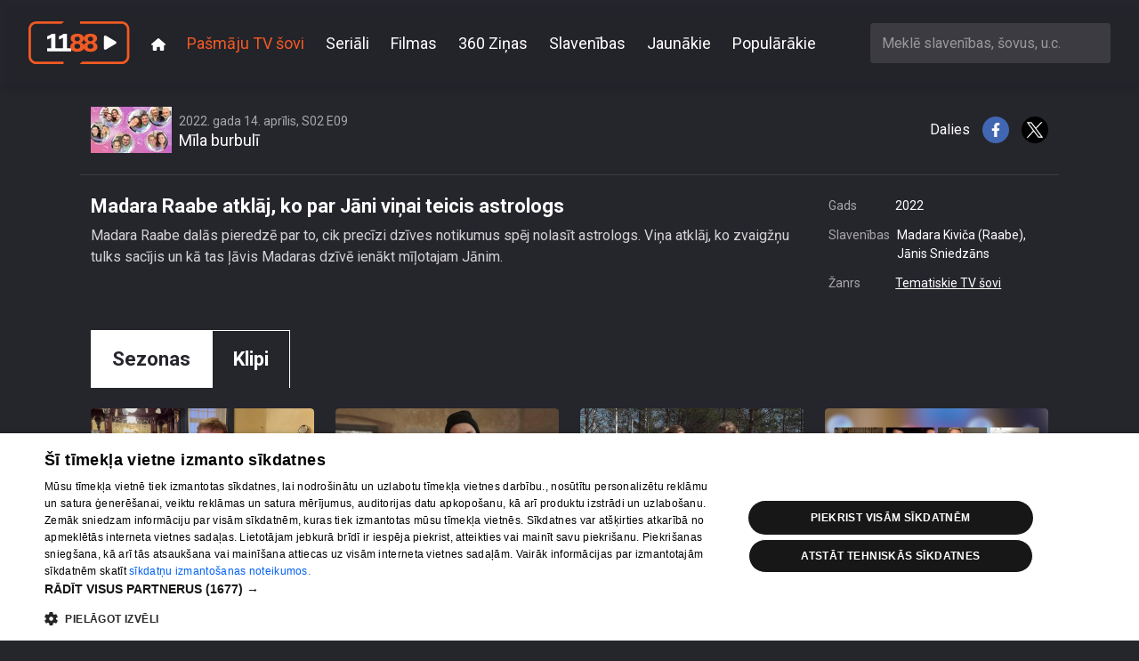

--- FILE ---
content_type: text/html; charset=utf-8
request_url: https://play.1188.lv/pasmaju-tv-sovi/mila-burbuli-4/madara_raabe_atklaj_ko_par_jani_vinai_teicis_astrologs-396618/
body_size: 151526
content:

<!doctype html>
<html lang="en" class="h-100">

<head>
    <meta charset="utf-8">
    <meta name="viewport" content="width=device-width, initial-scale=1">
    <title>Madara Raabe atklāj, ko par Jāni viņai teicis astrologs, 1188 play</title>
    
    <meta name="title" content="Madara Raabe atklāj, ko par Jāni viņai teicis astrologs, 1188 play">
    <meta name="description"
        content="Madara Raabe dalās pieredzē par to, cik precīzi dzīves notikumus spēj nolasīt astrologs. Viņa atklāj, ko zvaigžņu tulks sacījis un kā tas ļāvis Madaras dzīvē ienākt mīļotajam Jānim. ">
    <meta name="keywords"
        content="1188play, 1188.lv, STV, STV pirmā, 360 TV, online tv, tv online, play1188, stvpirma online, stvpirma, 360tv online, 1188 online">
    
    
<meta property="og:title" content="Madara Raabe atklāj, ko par Jāni viņai teicis astrologs">
<meta property="og:description" content="Madara Raabe dalās pieredzē par to, cik precīzi dzīves notikumus spēj nolasīt astrologs. Viņa atklāj, ko zvaigžņu tulks sacījis un kā tas ļāvis Madaras dzīvē ienākt mīļotajam Jānim. ">
<meta property="og:image" content="https://store.bstrm.net/tmsp00141/assets/media/396618/placeholder1649883990.jpg">
<meta property="og:url" content="https://play.1188.lv/pasmaju-tv-sovi/mila-burbuli-4/madara_raabe_atklaj_ko_par_jani_vinai_teicis_astrologs-396618/">
<meta property="og:type" content="video.movie" />

<meta name="twitter:card" content="summary_large_image">
<meta name="twitter:site" content="@1188">
<meta name="twitter:title" content="Madara Raabe atklāj, ko par Jāni viņai teicis astrologs">
<meta name="twitter:description" content="Madara Raabe dalās pieredzē par to, cik precīzi dzīves notikumus spēj nolasīt astrologs. Viņa atklāj, ko zvaigžņu tulks sacījis un kā tas ļāvis Madaras dz...">
<meta name="twitter:image" content="https://store.bstrm.net/tmsp00141/assets/media/396618/placeholder1649883990.jpg">

    <link rel="stylesheet" href="/static/CACHE/css/output.e19811f420f1.css" type="text/css" media="screen">
    
    <link rel="preconnect" href="https://fonts.gstatic.com">
    <link rel="preload" href="https://fonts.googleapis.com/css2?family=Roboto:wght@300;400;700&display=swap" as="style"
        onload="this.onload=null;this.rel='stylesheet'" />
    <noscript>
        <link href="https://fonts.googleapis.com/css2?family=Roboto:wght@300;400;700;900&display=swap" rel="stylesheet"
            type="text/css" />
    </noscript>

    <link rel="apple-touch-icon" sizes="180x180" href="/static/favicons/apple-touch-icon.cb312b21ec57.png">
    <link rel="icon" type="image/png" sizes="32x32" href="/static/favicons/favicon-32x32.195332378f16.png">
    <link rel="icon" type="image/png" sizes="16x16" href="/static/favicons/favicon-16x16.2acf832484d8.png">
    <link rel="manifest" href="/static/favicons/site.57425a403714.webmanifest">
    <link rel="mask-icon" href="/static/favicons/safari-pinned-tab.9ab65c076236.svg" color="#5bbad5">
    <meta name="theme-color" content="#ffffff">
    
    <script type="text/javascript" src="https://embed.cloudycdn.services/player/base.js" data-teliaclient="helio"></script>    
    
    <!-- DMP -->
    <script type="text/javascript">
        (function(d,s,e,t){e=d.createElement(s);e.type='text/java'+s;e.async='async';
          e.src='http'+('https:'===location.protocol?'s://s':'://')+'cdn.cxense.com/cx.js';
          t=d.getElementsByTagName(s)[0];t.parentNode.insertBefore(e,t);})(document,'script');
      </script>
      <script>
        var iframeSrc = '//embed.cloudycdn.services/helio/media/wzh_ieceko_slave?adkeywords=video-category-name%3Dieceko-slavenibu';
        var cX = window.cX || {};
        cX.callQueue = cX.callQueue || [];
        function invoke() {
          cX.callQueue.push(['invoke', this.executeInvoke.bind(this)]);
        }
        function executeInvoke() {
          cX.getUserSegmentIds({
            persistedQueryId: '9bc51b3b50d830eeacfdf8a62ed1e60d6cc78c79',
            maxAge: 0,
            callback: function (segments) {
              if (segments && segments.length > 0) {
                iframeSrc = iframeSrc + '%26LV_CX_Segments%3D' + encodeURIComponent(encodeURI(segments))
              }
            }
          });
        }
        invoke();
      </script>
    <!-- / DMP --> 

    <!-- Digital Matter DMP -->
    <script async src="https://services.digitalmatter.ai/piano/clients/1188-lv.min.js"></script>
    <script>
      window.digitalMatter = window.digitalMatter || {};
      let segments = null;
      document.addEventListener('digitalSegmentsLoaded', function () {
        // Now you can access window.digitalMatter.getSegments
        segments = window.digitalMatter.getSegments;
        console.log(segments);
      });
    </script>
    <!-- / Digital Matter DMP -->

    <!-- Google Tag Manager -->
    <script>(function (w, d, s, l, i) {
            w[l] = w[l] || []; w[l].push({
                'gtm.start':
                    new Date().getTime(), event: 'gtm.js'
            }); var f = d.getElementsByTagName(s)[0],
                j = d.createElement(s), dl = l != 'dataLayer' ? '&l=' + l : ''; j.async = true; j.src =
                    'https://www.googletagmanager.com/gtm.js?id=' + i + dl; f.parentNode.insertBefore(j, f);
        })(window, document, 'script', 'dataLayer', 'GTM-569RRMW');</script>
    <!-- End Google Tag Manager -->
</head>

<body class="d-flex flex-column h-100 ">
    <!-- Google Tag Manager (noscript) -->
    <noscript><iframe src="https://www.googletagmanager.com/ns.html?id=GTM-569RRMW" height="0" width="0"
            style="display:none;visibility:hidden"></iframe></noscript>
    <!-- End Google Tag Manager (noscript) -->
    <header id="header">
        <nav class="main-nav">
            <div class="main-nav__container">
                <a class="navbar-brand" href="/">
                    <img src="/static/img/logo.9a6d68a18e06.svg" alt="Video 1188" />
                </a>
                <button class="main-nav__toggle" type="button" data-bs-toggle="collapse"
                    data-bs-target="#navbarCollapse" aria-controls="navbarCollapse" aria-expanded="false"
                    aria-label="Toggle navigation">
                    <svg xmlns="http://www.w3.org/2000/svg" viewBox="0 0 448 512"><!--!Font Awesome Free 6.6.0 by @fontawesome - https://fontawesome.com License - https://fontawesome.com/license/free Copyright 2024 Fonticons, Inc.--><path d="M0 96C0 78.3 14.3 64 32 64l384 0c17.7 0 32 14.3 32 32s-14.3 32-32 32L32 128C14.3 128 0 113.7 0 96zM0 256c0-17.7 14.3-32 32-32l384 0c17.7 0 32 14.3 32 32s-14.3 32-32 32L32 288c-17.7 0-32-14.3-32-32zM448 416c0 17.7-14.3 32-32 32L32 448c-17.7 0-32-14.3-32-32s14.3-32 32-32l384 0c17.7 0 32 14.3 32 32z"/></svg>
                </button>
                <div class="collapse navbar-collapse" id="navbarCollapse">
                    <ul class="main-nav__navbar">
    
        <li class="main-nav__navbar__item">
            <a class="main-nav__navbar__item__link" href="/">
                
                <svg xmlns="http://www.w3.org/2000/svg" viewBox="0 0 576 512"><!--!Font Awesome Free 6.6.0 by @fontawesome - https://fontawesome.com License - https://fontawesome.com/license/free Copyright 2024 Fonticons, Inc.--><path d="M575.8 255.5c0 18-15 32.1-32 32.1l-32 0 .7 160.2c0 2.7-.2 5.4-.5 8.1l0 16.2c0 22.1-17.9 40-40 40l-16 0c-1.1 0-2.2 0-3.3-.1c-1.4 .1-2.8 .1-4.2 .1L416 512l-24 0c-22.1 0-40-17.9-40-40l0-24 0-64c0-17.7-14.3-32-32-32l-64 0c-17.7 0-32 14.3-32 32l0 64 0 24c0 22.1-17.9 40-40 40l-24 0-31.9 0c-1.5 0-3-.1-4.5-.2c-1.2 .1-2.4 .2-3.6 .2l-16 0c-22.1 0-40-17.9-40-40l0-112c0-.9 0-1.9 .1-2.8l0-69.7-32 0c-18 0-32-14-32-32.1c0-9 3-17 10-24L266.4 8c7-7 15-8 22-8s15 2 21 7L564.8 231.5c8 7 12 15 11 24z"></path></svg>
            </a>
        </li>
    
        <li class="main-nav__navbar__item">
            <a class="main-nav__navbar__item__link main-nav__navbar__item__link--active" aria-current="page" href="/pasmaju-tv-sovi/">
                
                Pašmāju TV šovi
            </a>
        </li>
    
        <li class="main-nav__navbar__item">
            <a class="main-nav__navbar__item__link" href="/seriali/">
                
                Seriāli
            </a>
        </li>
    
        <li class="main-nav__navbar__item">
            <a class="main-nav__navbar__item__link" href="/filmas/">
                
                Filmas
            </a>
        </li>
    
        <li class="main-nav__navbar__item">
            <a class="main-nav__navbar__item__link" href="/pasmaju-tv-sovi/360tv-zinas-58/">
                
                360 Ziņas
            </a>
        </li>
    
        <li class="main-nav__navbar__item">
            <a class="main-nav__navbar__item__link" href="/slavenibas/">
                
                Slavenības
            </a>
        </li>
    
        <li class="main-nav__navbar__item">
            <a class="main-nav__navbar__item__link" href="/jaunakie/">
                
                Jaunākie
            </a>
        </li>
    
        <li class="main-nav__navbar__item">
            <a class="main-nav__navbar__item__link" href="/popularakie/">
                
                Populārākie
            </a>
        </li>
    
</ul>

                    
                    <div class="search-box">
                        <select id="ac-search" class="form-control" type="search"
                            aria-label="Meklē slavenības, šovus, u.c."></select>
                    </div>
                    
                </div>
            </div>
        </nav>
    </header>

    <main class="flex-shrink-0">
        
<div class="container">
    

<div class="video">
    <div class="video__embed">
        <div class="TeliaPlayer" data-media=mea_Mila_Burbuli_Se02_Ep09_osm_ex7_5gu data-adkeywords=video-category-name%3Dmila-burbuli%26url-key%3Dmila%252Cburbuli></div>
    </div>
    <div class="video__meta">
        <div class="video__meta__show">
            
            
            <div class="video__meta__thumb">
                <img src="https://cdn.tet.lv/1188play/show/915x515_bez_graf..jpg.91x52_q85_crop-smart_upscale.jpg" alt="Mīla burbulī" />
            </div>
            
            <div class="video__meta__titles">
                <h5 class="video__meta__subtitle">2022. gada 14. aprīlis, S02 E09</h5>
                <h4 class="video__meta__title">Mīla burbulī</h4>
            </div>
        </div>
        <div class="video__meta__share">
            Dalies
            <a href="http://www.facebook.com/sharer/sharer.php?u=https://play.1188.lv/pasmaju-tv-sovi/mila-burbuli-4/madara_raabe_atklaj_ko_par_jani_vinai_teicis_astrologs-396618/" target="_blank">
                <img src="/static/img/fb.5b6b604eaa26.svg" alt="Facebook" />
            </a>
            <a href="http://twitter.com/intent/tweet?url=https://play.1188.lv/pasmaju-tv-sovi/mila-burbuli-4/madara_raabe_atklaj_ko_par_jani_vinai_teicis_astrologs-396618/"  target="_blank">
                <img src="/static/img/x.430345029ac0.svg" alt="X"/>
            </a>
        </div>
    </div>
    <div class="video__details">
        <div class="video__details__content">
            
                <h1 class="video__details__title">Madara Raabe atklāj, ko par Jāni viņai teicis astrologs</h1>
            
            <p class="video__details__description">
                Madara Raabe dalās pieredzē par to, cik precīzi dzīves notikumus spēj nolasīt astrologs. Viņa atklāj, ko zvaigžņu tulks sacījis un kā tas ļāvis Madaras dzīvē ienākt mīļotajam Jānim. 
            </p>
        </div>
        <div class="video__details__meta">
            <dl>
            
                
                    <dt>Gads</dt>
                    <dd>2022</dd>
                
                
                
                    <dt>Slavenības</dt>
                    <dd>
                        
                            
                                Madara Kiviča (Raabe), 
                            
                        
                            
                                Jānis Sniedzāns
                            
                        
                    </dd>
                
                
                    <dt>Žanrs</dt>
                    <dd>
                        
                            <a href="/jaunakie/tematiskie-tv-sovi/">Tematiskie TV šovi</a>
                        
                    </dd>
                
            
            </dl>
        </div>
    </div>
</div>
    
        <section>
    <div class="show-context">
        <ul class="tabs">
    
        <li class="tabs__item">
            <a class="tabs__item__link" href="/pasmaju-tv-sovi/mila-burbuli-4/sezona/2/">
                Sezonas
            </a>
        </li>
    
        <li class="tabs__item">
            <a class="tabs__item__link tabs__item__link--active" aria-current="page" href="/pasmaju-tv-sovi/mila-burbuli-4/sizeti/">
                Klipi
            </a>
        </li>
    
</ul>
        
        
<div class="tiles tiles--videos">
    <div class="tiles__wrapper">
        
            <div class="tile tile--video">
                <div class="tile__wrapper">
                    <a class="tile__link" href="/pasmaju-tv-sovi/mila-burbuli-4/danas_reiznieces-ozolas_virs_atklaj_kadam_lietam_nekad_nedrikst_taupit_naudu-391608/">
                        <div class="tile__thumb__wrap">
                            <img class="tile__thumb" src="https://store.bstrm.net/tmsp00141/assets/media/391608/placeholder1659348734.jpg" alt="Mīla burbulī" title="Danas Reiznieces-Ozolas vīrs atklāj, kādām lietām nekad nedrīkst taupīt naudu" loading="lazy"/>
                            <div class="tile__timesince">pirms 3 gadiem, 5 mēnešiem</div>
                            <div class="tile__duration">00:02:02</div>
                        </div>
                        <div class="tile__title">Danas Reiznieces-Ozolas vīrs atklāj, kādām lietām nekad nedrīkst taupīt naudu</div>
                        <div class="tile__subtitle">
                            
                                6. epizode
                            
                        </div>
                    </a>
                </div>
            </div>
        
            <div class="tile tile--video">
                <div class="tile__wrapper">
                    <a class="tile__link" href="/pasmaju-tv-sovi/mila-burbuli-4/pasiem_savs_ranco_-_muzikalas_dukuru_gimenes_kovida_laika_neprats-388181/">
                        <div class="tile__thumb__wrap">
                            <img class="tile__thumb" src="https://store.bstrm.net/tmsp00141/assets/media/388181/placeholder1658137302.jpg" alt="Mīla burbulī" title="Pašiem savs rančo – muzikālās Dukuru ģimenes kovida laika neprāts" loading="lazy"/>
                            <div class="tile__timesince">pirms 3 gadiem, 6 mēnešiem</div>
                            <div class="tile__duration">00:07:46</div>
                        </div>
                        <div class="tile__title">Pašiem savs rančo – muzikālās Dukuru ģimenes kovida laika neprāts</div>
                        <div class="tile__subtitle">
                            
                                4. epizode
                            
                        </div>
                    </a>
                </div>
            </div>
        
            <div class="tile tile--video">
                <div class="tile__wrapper">
                    <a class="tile__link" href="/pasmaju-tv-sovi/mila-burbuli-4/rengu_paris_pagalma_velas_baseinu_un_sausminas_par_izmaksam_-_10_tukstosi-408706/">
                        <div class="tile__thumb__wrap">
                            <img class="tile__thumb" src="https://store.bstrm.net/tmsp00141/assets/media/408706/placeholder1656673268.jpg" alt="Mīla burbulī" title="Reņģu pāris pagalmā vēlas baseinu un šausminās par izmaksām – 10 tūkstoši" loading="lazy"/>
                            <div class="tile__timesince">pirms 3 gadiem, 6 mēnešiem</div>
                            <div class="tile__duration">00:08:04</div>
                        </div>
                        <div class="tile__title">Reņģu pāris pagalmā vēlas baseinu un šausminās par izmaksām – 10 tūkstoši</div>
                        <div class="tile__subtitle">
                            
                                71. epizode
                            
                        </div>
                    </a>
                </div>
            </div>
        
            <div class="tile tile--video">
                <div class="tile__wrapper">
                    <a class="tile__link" href="/pasmaju-tv-sovi/mila-burbuli-4/danas_reiznieces-_ozolas_virs_-_mums_laulibu_ligums_nav_un_nebus-389418/">
                        <div class="tile__thumb__wrap">
                            <img class="tile__thumb" src="https://store.bstrm.net/tmsp00141/assets/media/389418/placeholder1655303449.jpg" alt="Mīla burbulī" title="Danas Reiznieces- Ozolas vīrs  - mums laulību līgums nav un nebūs" loading="lazy"/>
                            <div class="tile__timesince">pirms 3 gadiem, 6 mēnešiem</div>
                            <div class="tile__duration">00:03:17</div>
                        </div>
                        <div class="tile__title">Danas Reiznieces- Ozolas vīrs  - mums laulību līgums nav un nebūs</div>
                        <div class="tile__subtitle">
                            
                                5. epizode
                            
                        </div>
                    </a>
                </div>
            </div>
        
            <div class="tile tile--video">
                <div class="tile__wrapper">
                    <a class="tile__link" href="/pasmaju-tv-sovi/mila-burbuli-4/man_patik_skruvet_un_krasot_-_ta_par_viendzimumu_paru_majas_darbiem_saka_latviesu_rakstniece_eva_edza-385311/">
                        <div class="tile__thumb__wrap">
                            <img class="tile__thumb" src="https://store.bstrm.net/tmsp00141/assets/media/385311/placeholder1655888994.jpg" alt="Mīla burbulī" title="Man patīk skrūvēt un krāsot - tā par viendzimumu pāru mājas darbiem saka latviešu rakstniece Eva Edža" loading="lazy"/>
                            <div class="tile__timesince">pirms 3 gadiem, 7 mēnešiem</div>
                            <div class="tile__duration">00:03:14</div>
                        </div>
                        <div class="tile__title">Man patīk skrūvēt un krāsot - tā par viendzimumu pāru mājas darbiem saka latviešu rakstniece Eva Edža</div>
                        <div class="tile__subtitle">
                            
                                2. epizode
                            
                        </div>
                    </a>
                </div>
            </div>
        
            <div class="tile tile--video">
                <div class="tile__wrapper">
                    <a class="tile__link" href="/pasmaju-tv-sovi/mila-burbuli-4/dana_reizniece-ozola_saulgriezos_kaila_peldas_rasa-396601/">
                        <div class="tile__thumb__wrap">
                            <img class="tile__thumb" src="https://store.bstrm.net/tmsp00141/assets/media/396601/placeholder1655492187.jpg" alt="Mīla burbulī" title="Dana Reizniece-Ozola saulgriežos kaila peldas rasā" loading="lazy"/>
                            <div class="tile__timesince">pirms 3 gadiem, 7 mēnešiem</div>
                            <div class="tile__duration">00:03:06</div>
                        </div>
                        <div class="tile__title">Dana Reizniece-Ozola saulgriežos kaila peldas rasā</div>
                        <div class="tile__subtitle">
                            
                                9. epizode
                            
                        </div>
                    </a>
                </div>
            </div>
        
            <div class="tile tile--video">
                <div class="tile__wrapper">
                    <a class="tile__link" href="/pasmaju-tv-sovi/mila-burbuli-4/ex_da_bass_milota_atklati_par_notikumiem_kas_novedusi_dzives_zemakaja_punkta-399368/">
                        <div class="tile__thumb__wrap">
                            <img class="tile__thumb" src="https://store.bstrm.net/tmsp00141/assets/media/399368/placeholder1654568824.jpg" alt="Mīla burbulī" title="[Ex] da Bass mīļotā atklāti par notikumiem, kas noveduši dzīves zemākajā punktā" loading="lazy"/>
                            <div class="tile__timesince">pirms 3 gadiem, 7 mēnešiem</div>
                            <div class="tile__duration">00:06:44</div>
                        </div>
                        <div class="tile__title">[Ex] da Bass mīļotā atklāti par notikumiem, kas noveduši dzīves zemākajā punktā</div>
                        <div class="tile__subtitle">
                            
                                11. epizode
                            
                        </div>
                    </a>
                </div>
            </div>
        
            <div class="tile tile--video">
                <div class="tile__wrapper">
                    <a class="tile__link" href="/pasmaju-tv-sovi/mila-burbuli-4/dana_reizniece-ozola_celojumos_ar_gimeni_ievero_digitalo_detoksu-387025/">
                        <div class="tile__thumb__wrap">
                            <img class="tile__thumb" src="https://store.bstrm.net/tmsp00141/assets/media/387025/placeholder1653380276.jpg" alt="Mīla burbulī" title="Dana Reizniece-Ozola ceļojumos ar ģimeni ievēro digitālo detoksu" loading="lazy"/>
                            <div class="tile__timesince">pirms 3 gadiem, 8 mēnešiem</div>
                            <div class="tile__duration">00:02:22</div>
                        </div>
                        <div class="tile__title">Dana Reizniece-Ozola ceļojumos ar ģimeni ievēro digitālo detoksu</div>
                        <div class="tile__subtitle">
                            
                                3. epizode
                            
                        </div>
                    </a>
                </div>
            </div>
        
            <div class="tile tile--video">
                <div class="tile__wrapper">
                    <a class="tile__link" href="/pasmaju-tv-sovi/mila-burbuli-4/numerologe_skaidro_kapec_mikam_dukuram_panakumi_nekrit_ka_no_gaisa-396612/">
                        <div class="tile__thumb__wrap">
                            <img class="tile__thumb" src="https://store.bstrm.net/tmsp00141/assets/media/396612/placeholder1652361312.jpg" alt="Mīla burbulī" title="Numeroloģe skaidro, kāpēc Mikam Dukuram panākumi nekrīt kā no gaisa" loading="lazy"/>
                            <div class="tile__timesince">pirms 3 gadiem, 8 mēnešiem</div>
                            <div class="tile__duration">00:07:00</div>
                        </div>
                        <div class="tile__title">Numeroloģe skaidro, kāpēc Mikam Dukuram panākumi nekrīt kā no gaisa</div>
                        <div class="tile__subtitle">
                            
                                9. epizode
                            
                        </div>
                    </a>
                </div>
            </div>
        
            <div class="tile tile--video">
                <div class="tile__wrapper">
                    <a class="tile__link" href="/pasmaju-tv-sovi/mila-burbuli-4/kapec_dana_reizniece-ozola_no_vira_slepj_savus_sieviskigos_pirkumus-391576/">
                        <div class="tile__thumb__wrap">
                            <img class="tile__thumb" src="https://store.bstrm.net/tmsp00141/assets/media/391576/placeholder1652703625.jpg" alt="Mīla burbulī" title="Kāpēc Dana Reizniece-Ozola no vīra slēpj savus sievišķīgos pirkumus?" loading="lazy"/>
                            <div class="tile__timesince">pirms 3 gadiem, 8 mēnešiem</div>
                            <div class="tile__duration">00:03:32</div>
                        </div>
                        <div class="tile__title">Kāpēc Dana Reizniece-Ozola no vīra slēpj savus sievišķīgos pirkumus?</div>
                        <div class="tile__subtitle">
                            
                                6. epizode
                            
                        </div>
                    </a>
                </div>
            </div>
        
            <div class="tile tile--video">
                <div class="tile__wrapper">
                    <a class="tile__link" href="/pasmaju-tv-sovi/mila-burbuli-4/ko_madaras_raabes_milotais_doma_par_vinas_skalo_skirsanas_sagu-399395/">
                        <div class="tile__thumb__wrap">
                            <img class="tile__thumb" src="https://store.bstrm.net/tmsp00141/assets/media/399395/placeholder1652255740.jpg" alt="Mīla burbulī" title="Ko Madaras Raabes mīļotais domā par viņas skaļo šķiršanās sāgu?" loading="lazy"/>
                            <div class="tile__timesince">pirms 3 gadiem, 8 mēnešiem</div>
                            <div class="tile__duration">00:03:50</div>
                        </div>
                        <div class="tile__title">Ko Madaras Raabes mīļotais domā par viņas skaļo šķiršanās sāgu?</div>
                        <div class="tile__subtitle">
                            
                                11. epizode
                            
                        </div>
                    </a>
                </div>
            </div>
        
            <div class="tile tile--video">
                <div class="tile__wrapper">
                    <a class="tile__link" href="/pasmaju-tv-sovi/mila-burbuli-4/madaras_raabes_milotais_lepojas_ka_vinam_blakus_ir_sieviete_uz_kuru_atskatas-400283/">
                        <div class="tile__thumb__wrap">
                            <img class="tile__thumb" src="https://store.bstrm.net/tmsp00141/assets/media/400283/placeholder1651777101.jpg" alt="Mīla burbulī" title="Madaras Raabes mīļotais lepojas, ka viņam blakus ir sieviete, uz kuru atskatās" loading="lazy"/>
                            <div class="tile__timesince">pirms 3 gadiem, 8 mēnešiem</div>
                            <div class="tile__duration">00:02:01</div>
                        </div>
                        <div class="tile__title">Madaras Raabes mīļotais lepojas, ka viņam blakus ir sieviete, uz kuru atskatās</div>
                        <div class="tile__subtitle">
                            
                                12. epizode
                            
                        </div>
                    </a>
                </div>
            </div>
        
            <div class="tile tile--video">
                <div class="tile__wrapper">
                    <a class="tile__link" href="/pasmaju-tv-sovi/mila-burbuli-4/kads_socialais_atbalsts_pieejams_ipasajiem_berniniem_anglija-399081/">
                        <div class="tile__thumb__wrap">
                            <img class="tile__thumb" src="https://store.bstrm.net/tmsp00141/assets/media/399081/placeholder1651511769.jpg" alt="Mīla burbulī" title="Kāds sociālais atbalsts pieejams īpašajiem bērniņiem Anglijā?" loading="lazy"/>
                            <div class="tile__timesince">pirms 3 gadiem, 8 mēnešiem</div>
                            <div class="tile__duration">00:02:54</div>
                        </div>
                        <div class="tile__title">Kāds sociālais atbalsts pieejams īpašajiem bērniņiem Anglijā?</div>
                        <div class="tile__subtitle">
                            
                                11. epizode
                            
                        </div>
                    </a>
                </div>
            </div>
        
            <div class="tile tile--video">
                <div class="tile__wrapper">
                    <a class="tile__link" href="/pasmaju-tv-sovi/mila-burbuli-4/pikantas_idejas_ka_atsvaidzinat_gultas_dzivi-400328/">
                        <div class="tile__thumb__wrap">
                            <img class="tile__thumb" src="https://store.bstrm.net/tmsp00141/assets/media/400328/placeholder1651757560.jpg" alt="Mīla burbulī" title="Pikantas idejas, kā atsvaidzināt gultas dzīvi" loading="lazy"/>
                            <div class="tile__timesince">pirms 3 gadiem, 8 mēnešiem</div>
                            <div class="tile__duration">00:23:08</div>
                        </div>
                        <div class="tile__title">Pikantas idejas, kā atsvaidzināt gultas dzīvi</div>
                        <div class="tile__subtitle">
                            
                                12. epizode
                            
                        </div>
                    </a>
                </div>
            </div>
        
            <div class="tile tile--video">
                <div class="tile__wrapper">
                    <a class="tile__link" href="/pasmaju-tv-sovi/mila-burbuli-4/cik_viegli_klut_par_tiktok_zvaigzni-400282/">
                        <div class="tile__thumb__wrap">
                            <img class="tile__thumb" src="https://store.bstrm.net/tmsp00141/assets/media/400282/placeholder1651732987.jpg" alt="Mīla burbulī" title="Cik viegli kļūt par TikTok zvaigzni?" loading="lazy"/>
                            <div class="tile__timesince">pirms 3 gadiem, 8 mēnešiem</div>
                            <div class="tile__duration">00:05:18</div>
                        </div>
                        <div class="tile__title">Cik viegli kļūt par TikTok zvaigzni?</div>
                        <div class="tile__subtitle">
                            
                                12. epizode
                            
                        </div>
                    </a>
                </div>
            </div>
        
            <div class="tile tile--video">
                <div class="tile__wrapper">
                    <a class="tile__link" href="/pasmaju-tv-sovi/mila-burbuli-4/danas_reiznieces-ozolas_virs_atklaj_kas_vinu_sieva_iekvelina_visvairak-400284/">
                        <div class="tile__thumb__wrap">
                            <img class="tile__thumb" src="https://store.bstrm.net/tmsp00141/assets/media/400284/placeholder1651692332.jpg" alt="Mīla burbulī" title="Danas Reiznieces-Ozolas vīrs atklāj, kas viņu sievā iekvēlina visvairāk" loading="lazy"/>
                            <div class="tile__timesince">pirms 3 gadiem, 8 mēnešiem</div>
                            <div class="tile__duration">00:04:36</div>
                        </div>
                        <div class="tile__title">Danas Reiznieces-Ozolas vīrs atklāj, kas viņu sievā iekvēlina visvairāk</div>
                        <div class="tile__subtitle">
                            
                                12. epizode
                            
                        </div>
                    </a>
                </div>
            </div>
        
            <div class="tile tile--video">
                <div class="tile__wrapper">
                    <a class="tile__link" href="/pasmaju-tv-sovi/mila-burbuli-4/tragiski_notikumi_madaras_raabes_milotajam_liek_domat_ka_vinam_uzlikts_lasts-399394/">
                        <div class="tile__thumb__wrap">
                            <img class="tile__thumb" src="https://store.bstrm.net/tmsp00141/assets/media/399394/placeholder1651571851.jpg" alt="Mīla burbulī" title="Traģiski notikumi Madaras Raabes mīļotajam liek domāt, ka viņam uzlikts lāsts" loading="lazy"/>
                            <div class="tile__timesince">pirms 3 gadiem, 8 mēnešiem</div>
                            <div class="tile__duration">00:02:01</div>
                        </div>
                        <div class="tile__title">Traģiski notikumi Madaras Raabes mīļotajam liek domāt, ka viņam uzlikts lāsts</div>
                        <div class="tile__subtitle">
                            
                                11. epizode
                            
                        </div>
                    </a>
                </div>
            </div>
        
            <div class="tile tile--video">
                <div class="tile__wrapper">
                    <a class="tile__link" href="/pasmaju-tv-sovi/mila-burbuli-4/didzejs_ex_da_bass_viena_diena_atmet_smekesanu-399876/">
                        <div class="tile__thumb__wrap">
                            <img class="tile__thumb" src="https://store.bstrm.net/tmsp00141/assets/media/399876/placeholder1651509997.jpg" alt="Mīla burbulī" title="Dīdžejs [Ex] da Bass vienā dienā atmet smēķēšanu" loading="lazy"/>
                            <div class="tile__timesince">pirms 3 gadiem, 8 mēnešiem</div>
                            <div class="tile__duration">00:04:20</div>
                        </div>
                        <div class="tile__title">Dīdžejs [Ex] da Bass vienā dienā atmet smēķēšanu</div>
                        <div class="tile__subtitle">
                            
                                10. epizode
                            
                        </div>
                    </a>
                </div>
            </div>
        
            <div class="tile tile--video">
                <div class="tile__wrapper">
                    <a class="tile__link" href="/pasmaju-tv-sovi/mila-burbuli-4/dana_reizniece-ozola_atklaj_ko_patiesiba_nozime_but_sievietei_latvijas_politika-399372/">
                        <div class="tile__thumb__wrap">
                            <img class="tile__thumb" src="https://store.bstrm.net/tmsp00141/assets/media/399372/placeholder1651420105.jpg" alt="Mīla burbulī" title="Dana Reizniece-Ozola atklāj, ko patiesībā nozīmē būt sievietei Latvijas politikā" loading="lazy"/>
                            <div class="tile__timesince">pirms 3 gadiem, 8 mēnešiem</div>
                            <div class="tile__duration">00:07:02</div>
                        </div>
                        <div class="tile__title">Dana Reizniece-Ozola atklāj, ko patiesībā nozīmē būt sievietei Latvijas politikā</div>
                        <div class="tile__subtitle">
                            
                                11. epizode
                            
                        </div>
                    </a>
                </div>
            </div>
        
            <div class="tile tile--video">
                <div class="tile__wrapper">
                    <a class="tile__link" href="/pasmaju-tv-sovi/mila-burbuli-4/rakstniece_eva_edza_aizgajusi_no_vardarbigam_attiecibam-399391/">
                        <div class="tile__thumb__wrap">
                            <img class="tile__thumb" src="https://store.bstrm.net/tmsp00141/assets/media/399391/placeholder1651234781.jpg" alt="Mīla burbulī" title="Rakstniece Eva Edža aizgājusi no vardarbīgām attiecībām" loading="lazy"/>
                            <div class="tile__timesince">pirms 3 gadiem, 8 mēnešiem</div>
                            <div class="tile__duration">00:04:50</div>
                        </div>
                        <div class="tile__title">Rakstniece Eva Edža aizgājusi no vardarbīgām attiecībām</div>
                        <div class="tile__subtitle">
                            
                                11. epizode
                            
                        </div>
                    </a>
                </div>
            </div>
        
            <div class="tile tile--video">
                <div class="tile__wrapper">
                    <a class="tile__link" href="/pasmaju-tv-sovi/mila-burbuli-4/ka_pec_erkskiem_mainijusies_sova_uzvaretajas_kristines_dzive-399082/">
                        <div class="tile__thumb__wrap">
                            <img class="tile__thumb" src="https://store.bstrm.net/tmsp00141/assets/media/399082/placeholder1651131542.jpg" alt="Mīla burbulī" title="Kā pēc &quot;Ērkšķiem&quot; mainījusies šova uzvarētājas Kristīnes dzīve" loading="lazy"/>
                            <div class="tile__timesince">pirms 3 gadiem, 8 mēnešiem</div>
                            <div class="tile__duration">00:07:39</div>
                        </div>
                        <div class="tile__title">Kā pēc &quot;Ērkšķiem&quot; mainījusies šova uzvarētājas Kristīnes dzīve</div>
                        <div class="tile__subtitle">
                            
                                11. epizode
                            
                        </div>
                    </a>
                </div>
            </div>
        
            <div class="tile tile--video">
                <div class="tile__wrapper">
                    <a class="tile__link" href="/pasmaju-tv-sovi/mila-burbuli-4/baiba_vitina_vairs_nekautrejas_no_savas_retas-399084/">
                        <div class="tile__thumb__wrap">
                            <img class="tile__thumb" src="https://store.bstrm.net/tmsp00141/assets/media/399084/placeholder1651080247.jpg" alt="Mīla burbulī" title="Baiba Vītiņa vairs nekautrējas no savas rētas" loading="lazy"/>
                            <div class="tile__timesince">pirms 3 gadiem, 8 mēnešiem</div>
                            <div class="tile__duration">00:02:53</div>
                        </div>
                        <div class="tile__title">Baiba Vītiņa vairs nekautrējas no savas rētas</div>
                        <div class="tile__subtitle">
                            
                                11. epizode
                            
                        </div>
                    </a>
                </div>
            </div>
        
            <div class="tile tile--video">
                <div class="tile__wrapper">
                    <a class="tile__link" href="/pasmaju-tv-sovi/mila-burbuli-4/miks_dukurs_atklaj_kas_palidzejis_parvaret_laulibas_krizi-399062/">
                        <div class="tile__thumb__wrap">
                            <img class="tile__thumb" src="https://store.bstrm.net/tmsp00141/assets/media/399062/placeholder1651074603.jpg" alt="Mīla burbulī" title="Miks Dukurs atklāj, kas palīdzējis pārvarēt laulības krīzi" loading="lazy"/>
                            <div class="tile__timesince">pirms 3 gadiem, 8 mēnešiem</div>
                            <div class="tile__duration">00:03:48</div>
                        </div>
                        <div class="tile__title">Miks Dukurs atklāj, kas palīdzējis pārvarēt laulības krīzi</div>
                        <div class="tile__subtitle">
                            
                                11. epizode
                            
                        </div>
                    </a>
                </div>
            </div>
        
            <div class="tile tile--video">
                <div class="tile__wrapper">
                    <a class="tile__link" href="/pasmaju-tv-sovi/mila-burbuli-4/baiba_vitina_tv_kameru_prieksa_izmegina_botoksa_injekcijas-398103/">
                        <div class="tile__thumb__wrap">
                            <img class="tile__thumb" src="https://store.bstrm.net/tmsp00141/assets/media/398103/placeholder1650809195.jpg" alt="Mīla burbulī" title="Baiba Vītiņa TV kameru priekšā izmēģina botoksa injekcijas" loading="lazy"/>
                            <div class="tile__timesince">pirms 3 gadiem, 8 mēnešiem</div>
                            <div class="tile__duration">00:07:56</div>
                        </div>
                        <div class="tile__title">Baiba Vītiņa TV kameru priekšā izmēģina botoksa injekcijas</div>
                        <div class="tile__subtitle">
                            
                                10. epizode
                            
                        </div>
                    </a>
                </div>
            </div>
        
            <div class="tile tile--video">
                <div class="tile__wrapper">
                    <a class="tile__link" href="/pasmaju-tv-sovi/mila-burbuli-4/divu_menesu_laika_pienemos_svara_par_12_kilogramiem_rantas_cina_ar_panikas_lekmem-398184/">
                        <div class="tile__thumb__wrap">
                            <img class="tile__thumb" src="https://store.bstrm.net/tmsp00141/assets/media/398184/placeholder1650648169.jpg" alt="Mīla burbulī" title="Divu mēnešu laikā pieņēmos svarā par 12 kilogramiem: Rantas cīņa ar panikas lēkmēm" loading="lazy"/>
                            <div class="tile__timesince">pirms 3 gadiem, 9 mēnešiem</div>
                            <div class="tile__duration">00:02:47</div>
                        </div>
                        <div class="tile__title">Divu mēnešu laikā pieņēmos svarā par 12 kilogramiem: Rantas cīņa ar panikas lēkmēm</div>
                        <div class="tile__subtitle">
                            
                                10. epizode
                            
                        </div>
                    </a>
                </div>
            </div>
        
            <div class="tile tile--video">
                <div class="tile__wrapper">
                    <a class="tile__link" href="/pasmaju-tv-sovi/mila-burbuli-4/viktors_scerbatihs_par_latviesu_viriesiem_lielaka_dala_ir_pleiboji_vai_atkarigie-397742/">
                        <div class="tile__thumb__wrap">
                            <img class="tile__thumb" src="https://store.bstrm.net/tmsp00141/assets/media/397742/placeholder1650469129.jpg" alt="Mīla burbulī" title="Viktors Ščerbatihs par latviešu vīriešiem: lielākā daļa ir pleiboji vai atkarīgie" loading="lazy"/>
                            <div class="tile__timesince">pirms 3 gadiem, 9 mēnešiem</div>
                            <div class="tile__duration">00:03:38</div>
                        </div>
                        <div class="tile__title">Viktors Ščerbatihs par latviešu vīriešiem: lielākā daļa ir pleiboji vai atkarīgie</div>
                        <div class="tile__subtitle">
                            
                                10. epizode
                            
                        </div>
                    </a>
                </div>
            </div>
        
            <div class="tile tile--video">
                <div class="tile__wrapper">
                    <a class="tile__link" href="/pasmaju-tv-sovi/mila-burbuli-4/dana_reizniece-ozola_badojas_bez_ediena_iztiekot_lidz_pat_14_dienam-397743/">
                        <div class="tile__thumb__wrap">
                            <img class="tile__thumb" src="https://store.bstrm.net/tmsp00141/assets/media/397743/placeholder1650467310.jpg" alt="Mīla burbulī" title="Dana Reizniece-Ozola badojas, bez ēdiena iztiekot līdz pat 14 dienām" loading="lazy"/>
                            <div class="tile__timesince">pirms 3 gadiem, 9 mēnešiem</div>
                            <div class="tile__duration">00:01:48</div>
                        </div>
                        <div class="tile__title">Dana Reizniece-Ozola badojas, bez ēdiena iztiekot līdz pat 14 dienām</div>
                        <div class="tile__subtitle">
                            
                                10. epizode
                            
                        </div>
                    </a>
                </div>
            </div>
        
            <div class="tile tile--video">
                <div class="tile__wrapper">
                    <a class="tile__link" href="/pasmaju-tv-sovi/mila-burbuli-4/ka_atgriezties_iepriekseja_dzive-396856/">
                        <div class="tile__thumb__wrap">
                            <img class="tile__thumb" src="https://store.bstrm.net/tmsp00141/assets/media/396856/placeholder1650216178.jpg" alt="Mīla burbulī" title="Kā atgriezties iepriekšējā dzīvē" loading="lazy"/>
                            <div class="tile__timesince">pirms 3 gadiem, 9 mēnešiem</div>
                            <div class="tile__duration">00:05:21</div>
                        </div>
                        <div class="tile__title">Kā atgriezties iepriekšējā dzīvē</div>
                        <div class="tile__subtitle">
                            
                                9. epizode
                            
                        </div>
                    </a>
                </div>
            </div>
        
            <div class="tile tile--video">
                <div class="tile__wrapper">
                    <a class="tile__link" href="/pasmaju-tv-sovi/mila-burbuli-4/madaras_raabes_padomi_ka_piesaistit_naudu-396613/">
                        <div class="tile__thumb__wrap">
                            <img class="tile__thumb" src="https://store.bstrm.net/tmsp00141/assets/media/396613/placeholder1649881114.jpg" alt="Mīla burbulī" title="Madaras Raabes padomi, kā piesaistīt naudu" loading="lazy"/>
                            <div class="tile__timesince">pirms 3 gadiem, 9 mēnešiem</div>
                            <div class="tile__duration">00:02:26</div>
                        </div>
                        <div class="tile__title">Madaras Raabes padomi, kā piesaistīt naudu</div>
                        <div class="tile__subtitle">
                            
                                9. epizode
                            
                        </div>
                    </a>
                </div>
            </div>
        
            <div class="tile tile--video">
                <div class="tile__wrapper">
                    <a class="tile__link" href="/pasmaju-tv-sovi/mila-burbuli-4/mika_dukura_melnais_stils-393275/">
                        <div class="tile__thumb__wrap">
                            <img class="tile__thumb" src="https://store.bstrm.net/tmsp00141/assets/media/393275/placeholder1650056037.jpg" alt="Mīla burbulī" title="Mika Dukura melnais stils" loading="lazy"/>
                            <div class="tile__timesince">pirms 3 gadiem, 9 mēnešiem</div>
                            <div class="tile__duration">00:03:07</div>
                        </div>
                        <div class="tile__title">Mika Dukura melnais stils</div>
                        <div class="tile__subtitle">
                            
                                7. epizode
                            
                        </div>
                    </a>
                </div>
            </div>
        
            <div class="tile tile--video">
                <div class="tile__wrapper">
                    <a class="tile__link" href="/pasmaju-tv-sovi/mila-burbuli-4/kadus_manticibas_ritualus_piekopj_dana_reizniece-ozola-396611/">
                        <div class="tile__thumb__wrap">
                            <img class="tile__thumb" src="https://store.bstrm.net/tmsp00141/assets/media/396611/placeholder1649882388.jpg" alt="Mīla burbulī" title="Kādus māņticības rituālus piekopj Dana Reizniece-Ozola?" loading="lazy"/>
                            <div class="tile__timesince">pirms 3 gadiem, 9 mēnešiem</div>
                            <div class="tile__duration">00:05:09</div>
                        </div>
                        <div class="tile__title">Kādus māņticības rituālus piekopj Dana Reizniece-Ozola?</div>
                        <div class="tile__subtitle">
                            
                                9. epizode
                            
                        </div>
                    </a>
                </div>
            </div>
        
            <div class="tile tile--video tile--active">
                <div class="tile__wrapper">
                    <a class="tile__link" href="/pasmaju-tv-sovi/mila-burbuli-4/madara_raabe_atklaj_ko_par_jani_vinai_teicis_astrologs-396618/">
                        <div class="tile__thumb__wrap">
                            <img class="tile__thumb" src="https://store.bstrm.net/tmsp00141/assets/media/396618/placeholder1649883990.jpg" alt="Mīla burbulī" title="Madara Raabe atklāj, ko par Jāni viņai teicis astrologs" loading="lazy"/>
                            <div class="tile__timesince">pirms 3 gadiem, 9 mēnešiem</div>
                            <div class="tile__duration">00:02:29</div>
                        </div>
                        <div class="tile__title">Madara Raabe atklāj, ko par Jāni viņai teicis astrologs</div>
                        <div class="tile__subtitle">
                            
                                9. epizode
                            
                        </div>
                    </a>
                </div>
            </div>
        
            <div class="tile tile--video">
                <div class="tile__wrapper">
                    <a class="tile__link" href="/pasmaju-tv-sovi/mila-burbuli-4/vai_draugus_var_atrast_ari_30_un_vairak_gadu_vecuma-395089/">
                        <div class="tile__thumb__wrap">
                            <img class="tile__thumb" src="https://store.bstrm.net/tmsp00141/assets/media/395089/placeholder1649595744.jpg" alt="Mīla burbulī" title="Vai draugus var atrast arī 30 un vairāk gadu vecumā?" loading="lazy"/>
                            <div class="tile__timesince">pirms 3 gadiem, 9 mēnešiem</div>
                            <div class="tile__duration">00:03:16</div>
                        </div>
                        <div class="tile__title">Vai draugus var atrast arī 30 un vairāk gadu vecumā?</div>
                        <div class="tile__subtitle">
                            
                                8. epizode
                            
                        </div>
                    </a>
                </div>
            </div>
        
            <div class="tile tile--video">
                <div class="tile__wrapper">
                    <a class="tile__link" href="/pasmaju-tv-sovi/mila-burbuli-4/lelde_cerina_atklaj_ko_joprojam_nespej_piedot_savai_labakajai_draudzenei-394405/">
                        <div class="tile__thumb__wrap">
                            <img class="tile__thumb" src="https://store.bstrm.net/tmsp00141/assets/media/394405/placeholder1649251412.jpg" alt="Mīla burbulī" title="Lelde Ceriņa atklāj, ko joprojām nespēj piedot savai labākajai draudzenei" loading="lazy"/>
                            <div class="tile__timesince">pirms 3 gadiem, 9 mēnešiem</div>
                            <div class="tile__duration">00:01:45</div>
                        </div>
                        <div class="tile__title">Lelde Ceriņa atklāj, ko joprojām nespēj piedot savai labākajai draudzenei</div>
                        <div class="tile__subtitle">
                            
                                8. epizode
                            
                        </div>
                    </a>
                </div>
            </div>
        
            <div class="tile tile--video">
                <div class="tile__wrapper">
                    <a class="tile__link" href="/pasmaju-tv-sovi/mila-burbuli-4/neirografika_-_efektivs_ierocis_cina_ar_depresiju-393240/">
                        <div class="tile__thumb__wrap">
                            <img class="tile__thumb" src="https://store.bstrm.net/tmsp00141/assets/media/393240/placeholder1648995953.jpg" alt="Mīla burbulī" title="Neirografika – efektīvs ierocis cīņā ar depresiju" loading="lazy"/>
                            <div class="tile__timesince">pirms 3 gadiem, 9 mēnešiem</div>
                            <div class="tile__duration">00:03:24</div>
                        </div>
                        <div class="tile__title">Neirografika – efektīvs ierocis cīņā ar depresiju</div>
                        <div class="tile__subtitle">
                            
                                7. epizode
                            
                        </div>
                    </a>
                </div>
            </div>
        
            <div class="tile tile--video">
                <div class="tile__wrapper">
                    <a class="tile__link" href="/pasmaju-tv-sovi/mila-burbuli-4/dana_reizniece-ozola_izrada_savu_gimenes_maju_ar_antikam_mebelem_un_purviti-392849/">
                        <div class="tile__thumb__wrap">
                            <img class="tile__thumb" src="https://store.bstrm.net/tmsp00141/assets/media/392849/placeholder1648721768.jpg" alt="Mīla burbulī" title="Dana Reizniece–Ozola izrāda savu ģimenes māju ar antīkām mēbelēm un Purvīti" loading="lazy"/>
                            <div class="tile__timesince">pirms 3 gadiem, 9 mēnešiem</div>
                            <div class="tile__duration">00:03:16</div>
                        </div>
                        <div class="tile__title">Dana Reizniece–Ozola izrāda savu ģimenes māju ar antīkām mēbelēm un Purvīti</div>
                        <div class="tile__subtitle">
                            
                                7. epizode
                            
                        </div>
                    </a>
                </div>
            </div>
        
            <div class="tile tile--video">
                <div class="tile__wrapper">
                    <a class="tile__link" href="/pasmaju-tv-sovi/mila-burbuli-4/aleksandra_pavlova_stila_viltibas_ka_atstat_elegantu_pirmo_iespaidu-392986/">
                        <div class="tile__thumb__wrap">
                            <img class="tile__thumb" src="https://store.bstrm.net/tmsp00141/assets/media/392986/placeholder1648759884.jpg" alt="Mīla burbulī" title="Aleksandra Pavlova stila viltības, kā atstāt elegantu pirmo iespaidu" loading="lazy"/>
                            <div class="tile__timesince">pirms 3 gadiem, 9 mēnešiem</div>
                            <div class="tile__duration">00:06:01</div>
                        </div>
                        <div class="tile__title">Aleksandra Pavlova stila viltības, kā atstāt elegantu pirmo iespaidu</div>
                        <div class="tile__subtitle">
                            
                                7. epizode
                            
                        </div>
                    </a>
                </div>
            </div>
        
            <div class="tile tile--video">
                <div class="tile__wrapper">
                    <a class="tile__link" href="/pasmaju-tv-sovi/mila-burbuli-4/miks_dukurs_visa_krasnuma_parada_savu_tetoveto_kermeni-392710/">
                        <div class="tile__thumb__wrap">
                            <img class="tile__thumb" src="https://store.bstrm.net/tmsp00141/assets/media/392710/placeholder1648727726.jpg" alt="Mīla burbulī" title="Miks Dukurs visā krāšņumā parāda savu tetovēto ķermeni" loading="lazy"/>
                            <div class="tile__timesince">pirms 3 gadiem, 9 mēnešiem</div>
                            <div class="tile__duration">00:04:05</div>
                        </div>
                        <div class="tile__title">Miks Dukurs visā krāšņumā parāda savu tetovēto ķermeni</div>
                        <div class="tile__subtitle">
                            
                                7. epizode
                            
                        </div>
                    </a>
                </div>
            </div>
        
            <div class="tile tile--video">
                <div class="tile__wrapper">
                    <a class="tile__link" href="/pasmaju-tv-sovi/mila-burbuli-4/tv_personiba_baiba_vitina_ar_sajusmu_izrada_savu_jauno_majokli-392719/">
                        <div class="tile__thumb__wrap">
                            <img class="tile__thumb" src="https://store.bstrm.net/tmsp00141/assets/media/392719/placeholder1648649101.jpg" alt="Mīla burbulī" title="TV personība Baiba Vītiņa ar sajūsmu izrāda savu jauno mājokli" loading="lazy"/>
                            <div class="tile__timesince">pirms 3 gadiem, 9 mēnešiem</div>
                            <div class="tile__duration">00:06:51</div>
                        </div>
                        <div class="tile__title">TV personība Baiba Vītiņa ar sajūsmu izrāda savu jauno mājokli</div>
                        <div class="tile__subtitle">
                            
                                7. epizode
                            
                        </div>
                    </a>
                </div>
            </div>
        
            <div class="tile tile--video">
                <div class="tile__wrapper">
                    <a class="tile__link" href="/pasmaju-tv-sovi/mila-burbuli-4/madara_raabe_iedevusi_kurviti_calim_kurs_centies_vinu_nopirkt_ar_jaunu_auto-391597/">
                        <div class="tile__thumb__wrap">
                            <img class="tile__thumb" src="https://store.bstrm.net/tmsp00141/assets/media/391597/placeholder1648450415.jpg" alt="Mīla burbulī" title="Madara Raabe iedevusi kurvīti čalim, kurš centies viņu “nopirkt” ar jaunu auto" loading="lazy"/>
                            <div class="tile__timesince">pirms 3 gadiem, 9 mēnešiem</div>
                            <div class="tile__duration">00:03:04</div>
                        </div>
                        <div class="tile__title">Madara Raabe iedevusi kurvīti čalim, kurš centies viņu “nopirkt” ar jaunu auto</div>
                        <div class="tile__subtitle">
                            
                                6. epizode
                            
                        </div>
                    </a>
                </div>
            </div>
        
            <div class="tile tile--video">
                <div class="tile__wrapper">
                    <a class="tile__link" href="/pasmaju-tv-sovi/mila-burbuli-4/sarmanta_baiba_vitina_attiecibu_gadadiena_ieterpjas_kazu_kleita-389417/">
                        <div class="tile__thumb__wrap">
                            <img class="tile__thumb" src="https://store.bstrm.net/tmsp00141/assets/media/389417/placeholder1647984410.jpg" alt="Mīla burbulī" title="Šarmantā Baiba Vītiņa attiecību gadadienā ietērpjas kāzu kleitā" loading="lazy"/>
                            <div class="tile__timesince">pirms 3 gadiem, 10 mēnešiem</div>
                            <div class="tile__duration">00:08:24</div>
                        </div>
                        <div class="tile__title">Šarmantā Baiba Vītiņa attiecību gadadienā ietērpjas kāzu kleitā</div>
                        <div class="tile__subtitle">
                            
                                5. epizode
                            
                        </div>
                    </a>
                </div>
            </div>
        
            <div class="tile tile--video">
                <div class="tile__wrapper">
                    <a class="tile__link" href="/pasmaju-tv-sovi/mila-burbuli-4/tiecamies_uz_zelta_kazam_-_ta_precejas_dana_reizniece-ozola-389393/">
                        <div class="tile__thumb__wrap">
                            <img class="tile__thumb" src="https://store.bstrm.net/tmsp00141/assets/media/389393/placeholder1648217203.jpg" alt="Mīla burbulī" title="Tiecamies uz zelta kāzām – tā precējās Dana Reizniece-Ozola " loading="lazy"/>
                            <div class="tile__timesince">pirms 3 gadiem, 10 mēnešiem</div>
                            <div class="tile__duration">00:06:33</div>
                        </div>
                        <div class="tile__title">Tiecamies uz zelta kāzām – tā precējās Dana Reizniece-Ozola </div>
                        <div class="tile__subtitle">
                            
                                5. epizode
                            
                        </div>
                    </a>
                </div>
            </div>
        
            <div class="tile tile--video">
                <div class="tile__wrapper">
                    <a class="tile__link" href="/pasmaju-tv-sovi/mila-burbuli-4/ka_piesolot_privatu_koncertu_miks_dukurs_kabrioletu_pirka-391296/">
                        <div class="tile__thumb__wrap">
                            <img class="tile__thumb" src="https://store.bstrm.net/tmsp00141/assets/media/391296/placeholder1648111174.jpg" alt="Mīla burbulī" title="Kā, piesolot privātu koncertu, Miks Dukurs kabrioletu pirka" loading="lazy"/>
                            <div class="tile__timesince">pirms 3 gadiem, 10 mēnešiem</div>
                            <div class="tile__duration">00:06:30</div>
                        </div>
                        <div class="tile__title">Kā, piesolot privātu koncertu, Miks Dukurs kabrioletu pirka</div>
                        <div class="tile__subtitle">
                            
                                6. epizode
                            
                        </div>
                    </a>
                </div>
            </div>
        
            <div class="tile tile--video">
                <div class="tile__wrapper">
                    <a class="tile__link" href="/pasmaju-tv-sovi/mila-burbuli-4/nejedzigakie_pirkumi_kurus_veikusi_madara_raabe-391223/">
                        <div class="tile__thumb__wrap">
                            <img class="tile__thumb" src="https://store.bstrm.net/tmsp00141/assets/media/391223/placeholder1648065215.jpg" alt="Mīla burbulī" title="Nejēdzīgākie pirkumi, kurus veikusi Madara Raabe" loading="lazy"/>
                            <div class="tile__timesince">pirms 3 gadiem, 10 mēnešiem</div>
                            <div class="tile__duration">00:02:17</div>
                        </div>
                        <div class="tile__title">Nejēdzīgākie pirkumi, kurus veikusi Madara Raabe</div>
                        <div class="tile__subtitle">
                            
                                6. epizode
                            
                        </div>
                    </a>
                </div>
            </div>
        
            <div class="tile tile--video">
                <div class="tile__wrapper">
                    <a class="tile__link" href="/pasmaju-tv-sovi/mila-burbuli-4/ka_muzikis_miks_dukurs_otrreiz_savu_sievu_appreceja-389331/">
                        <div class="tile__thumb__wrap">
                            <img class="tile__thumb" src="https://store.bstrm.net/tmsp00141/assets/media/389331/placeholder1647454440.jpg" alt="Mīla burbulī" title="Kā mūziķis Miks Dukurs otrreiz savu sievu apprecēja" loading="lazy"/>
                            <div class="tile__timesince">pirms 3 gadiem, 10 mēnešiem</div>
                            <div class="tile__duration">00:05:07</div>
                        </div>
                        <div class="tile__title">Kā mūziķis Miks Dukurs otrreiz savu sievu apprecēja</div>
                        <div class="tile__subtitle">
                            
                                5. epizode
                            
                        </div>
                    </a>
                </div>
            </div>
        
            <div class="tile tile--video">
                <div class="tile__wrapper">
                    <a class="tile__link" href="/pasmaju-tv-sovi/mila-burbuli-4/vai_madara_raabe_un_vinas_milotais_janis_gatavojas_kazam-389267/">
                        <div class="tile__thumb__wrap">
                            <img class="tile__thumb" src="https://store.bstrm.net/tmsp00141/assets/media/389267/placeholder1647434912.jpg" alt="Mīla burbulī" title="Vai Madara Raabe un viņas mīļotais Jānis gatavojas kāzām?" loading="lazy"/>
                            <div class="tile__timesince">pirms 3 gadiem, 10 mēnešiem</div>
                            <div class="tile__duration">00:05:31</div>
                        </div>
                        <div class="tile__title">Vai Madara Raabe un viņas mīļotais Jānis gatavojas kāzām?</div>
                        <div class="tile__subtitle">
                            
                                5. epizode
                            
                        </div>
                    </a>
                </div>
            </div>
        
            <div class="tile tile--video">
                <div class="tile__wrapper">
                    <a class="tile__link" href="/pasmaju-tv-sovi/mila-burbuli-4/parkeram_ir_divas_mammas_-_latvietes_evas_edzas_un_sievas_rouzijas_gimenes_dzive_anglija-388152/">
                        <div class="tile__thumb__wrap">
                            <img class="tile__thumb" src="https://store.bstrm.net/tmsp00141/assets/media/388152/placeholder1647332833.jpg" alt="Mīla burbulī" title="Pārkeram ir divas mammas - latvietes Evas Edžas un sievas Rouzijas ģimenes dzīve Anglijā" loading="lazy"/>
                            <div class="tile__timesince">pirms 3 gadiem, 10 mēnešiem</div>
                            <div class="tile__duration">00:04:04</div>
                        </div>
                        <div class="tile__title">Pārkeram ir divas mammas - latvietes Evas Edžas un sievas Rouzijas ģimenes dzīve Anglijā</div>
                        <div class="tile__subtitle">
                            
                                4. epizode
                            
                        </div>
                    </a>
                </div>
            </div>
        
            <div class="tile tile--video">
                <div class="tile__wrapper">
                    <a class="tile__link" href="/pasmaju-tv-sovi/mila-burbuli-4/madaras_raabes_milota_skaudra_pieredze_mani_uzaudzinaja_mamma_un_pagalms-388177/">
                        <div class="tile__thumb__wrap">
                            <img class="tile__thumb" src="https://store.bstrm.net/tmsp00141/assets/media/388177/placeholder1646984756.jpg" alt="Mīla burbulī" title="Madaras Raabes mīļotā skaudrā pieredze: Mani uzaudzināja mamma un pagalms" loading="lazy"/>
                            <div class="tile__timesince">pirms 3 gadiem, 10 mēnešiem</div>
                            <div class="tile__duration">00:03:14</div>
                        </div>
                        <div class="tile__title">Madaras Raabes mīļotā skaudrā pieredze: Mani uzaudzināja mamma un pagalms</div>
                        <div class="tile__subtitle">
                            
                                4. epizode
                            
                        </div>
                    </a>
                </div>
            </div>
        
            <div class="tile tile--video">
                <div class="tile__wrapper">
                    <a class="tile__link" href="/pasmaju-tv-sovi/mila-burbuli-4/baiba_vitina_pec_grutniecibas_zaudesanas_speku_smelusies_gimene-388155/">
                        <div class="tile__thumb__wrap">
                            <img class="tile__thumb" src="https://store.bstrm.net/tmsp00141/assets/media/388155/placeholder1647019466.jpg" alt="Mīla burbulī" title="Baiba Vītiņa pēc grūtniecības zaudēšanas spēku smēlusies ģimenē" loading="lazy"/>
                            <div class="tile__timesince">pirms 3 gadiem, 10 mēnešiem</div>
                            <div class="tile__duration">00:04:39</div>
                        </div>
                        <div class="tile__title">Baiba Vītiņa pēc grūtniecības zaudēšanas spēku smēlusies ģimenē</div>
                        <div class="tile__subtitle">
                            
                                4. epizode
                            
                        </div>
                    </a>
                </div>
            </div>
        
            <div class="tile tile--video">
                <div class="tile__wrapper">
                    <a class="tile__link" href="/pasmaju-tv-sovi/mila-burbuli-4/mamma_netika_ar_mums_gala_-_madara_raabe_par_bernibu_daudzbernu_gimene-388178/">
                        <div class="tile__thumb__wrap">
                            <img class="tile__thumb" src="https://store.bstrm.net/tmsp00141/assets/media/388178/placeholder1646862330.jpg" alt="Mīla burbulī" title="Mamma netika ar mums galā - Madara Raabe par bērnību daudzbērnu ģimenē" loading="lazy"/>
                            <div class="tile__timesince">pirms 3 gadiem, 10 mēnešiem</div>
                            <div class="tile__duration">00:01:59</div>
                        </div>
                        <div class="tile__title">Mamma netika ar mums galā - Madara Raabe par bērnību daudzbērnu ģimenē</div>
                        <div class="tile__subtitle">
                            
                                4. epizode
                            
                        </div>
                    </a>
                </div>
            </div>
        
            <div class="tile tile--video">
                <div class="tile__wrapper">
                    <a class="tile__link" href="/pasmaju-tv-sovi/mila-burbuli-4/mila_burbuli_lesbiesu_paris_atklaj_cik_savdabigi_ienemusas_gaidamo_mazuli-387974/">
                        <div class="tile__thumb__wrap">
                            <img class="tile__thumb" src="https://store.bstrm.net/tmsp00141/assets/media/387974/placeholder1646779272.jpg" alt="Mīla burbulī" title="“Mīla burbulī” lesbiešu pāris atklāj, cik savdabīgi ieņēmušas gaidāmo mazuli" loading="lazy"/>
                            <div class="tile__timesince">pirms 3 gadiem, 10 mēnešiem</div>
                            <div class="tile__duration">00:03:36</div>
                        </div>
                        <div class="tile__title">“Mīla burbulī” lesbiešu pāris atklāj, cik savdabīgi ieņēmušas gaidāmo mazuli</div>
                        <div class="tile__subtitle">
                            
                                3. epizode
                            
                        </div>
                    </a>
                </div>
            </div>
        
            <div class="tile tile--video">
                <div class="tile__wrapper">
                    <a class="tile__link" href="/pasmaju-tv-sovi/mila-burbuli-4/iedomigas_princeses_man_nekad_nav_patikusas_-_madaras_raabes_milotais_izsakas_par_sievietem-387483/">
                        <div class="tile__thumb__wrap">
                            <img class="tile__thumb" src="https://store.bstrm.net/tmsp00141/assets/media/387483/placeholder1646653218.jpg" alt="Mīla burbulī" title="Iedomīgas princeses man nekad nav patikušas - Madaras Raabes mīļotais izsakās par sievietēm" loading="lazy"/>
                            <div class="tile__timesince">pirms 3 gadiem, 10 mēnešiem</div>
                            <div class="tile__duration">00:03:24</div>
                        </div>
                        <div class="tile__title">Iedomīgas princeses man nekad nav patikušas - Madaras Raabes mīļotais izsakās par sievietēm</div>
                        <div class="tile__subtitle">
                            
                                3. epizode
                            
                        </div>
                    </a>
                </div>
            </div>
        
            <div class="tile tile--video">
                <div class="tile__wrapper">
                    <a class="tile__link" href="/pasmaju-tv-sovi/mila-burbuli-4/danas_reiznieces-ozolas_padoms_ka_stiprinat_saikni_ar_bernu-386687/">
                        <div class="tile__thumb__wrap">
                            <img class="tile__thumb" src="https://store.bstrm.net/tmsp00141/assets/media/386687/placeholder1646246686.jpg" alt="Mīla burbulī" title="Danas Reiznieces-Ozolas padoms, kā stiprināt saikni ar bērnu" loading="lazy"/>
                            <div class="tile__timesince">pirms 3 gadiem, 10 mēnešiem</div>
                            <div class="tile__duration">00:01:38</div>
                        </div>
                        <div class="tile__title">Danas Reiznieces-Ozolas padoms, kā stiprināt saikni ar bērnu</div>
                        <div class="tile__subtitle">
                            
                                3. epizode
                            
                        </div>
                    </a>
                </div>
            </div>
        
            <div class="tile tile--video">
                <div class="tile__wrapper">
                    <a class="tile__link" href="/pasmaju-tv-sovi/mila-burbuli-4/didzejs_ex_da_bass_izstasta_ka_tas_bija_-_uzstaties_karaviriem_afganistana-386223/">
                        <div class="tile__thumb__wrap">
                            <img class="tile__thumb" src="https://store.bstrm.net/tmsp00141/assets/media/386223/placeholder1646171650.jpg" alt="Mīla burbulī" title="Dīdžejs [Ex] da Bass izstāsta, kā tas bija - uzstāties karavīriem Afganistānā" loading="lazy"/>
                            <div class="tile__timesince">pirms 3 gadiem, 10 mēnešiem</div>
                            <div class="tile__duration">00:03:24</div>
                        </div>
                        <div class="tile__title">Dīdžejs [Ex] da Bass izstāsta, kā tas bija - uzstāties karavīriem Afganistānā</div>
                        <div class="tile__subtitle">
                            
                                3. epizode
                            
                        </div>
                    </a>
                </div>
            </div>
        
            <div class="tile tile--video">
                <div class="tile__wrapper">
                    <a class="tile__link" href="/pasmaju-tv-sovi/mila-burbuli-4/miks_dukurs_uzbuvejis_gimenes_maju_pats_savam_rokam-384928/">
                        <div class="tile__thumb__wrap">
                            <img class="tile__thumb" src="https://store.bstrm.net/tmsp00141/assets/media/384928/placeholder1645610064.jpg" alt="Mīla burbulī" title="Miks Dukurs uzbūvējis ģimenes māju pats savām rokām" loading="lazy"/>
                            <div class="tile__timesince">pirms 3 gadiem, 10 mēnešiem</div>
                            <div class="tile__duration">00:05:28</div>
                        </div>
                        <div class="tile__title">Miks Dukurs uzbūvējis ģimenes māju pats savām rokām</div>
                        <div class="tile__subtitle">
                            
                                2. epizode
                            
                        </div>
                    </a>
                </div>
            </div>
        
            <div class="tile tile--video">
                <div class="tile__wrapper">
                    <a class="tile__link" href="/pasmaju-tv-sovi/mila-burbuli-4/didzejs_ex_da_bass_miloto_savaldzinajis_ar_vairak_neka_20_gadus_vecu_mersi-384464/">
                        <div class="tile__thumb__wrap">
                            <img class="tile__thumb" src="https://store.bstrm.net/tmsp00141/assets/media/384464/placeholder1645734269.jpg" alt="Mīla burbulī" title="Dīdžejs [Ex] da Bass mīļoto savaldzinājis ar vairāk nekā 20 gadus vecu “mersi”" loading="lazy"/>
                            <div class="tile__timesince">pirms 3 gadiem, 10 mēnešiem</div>
                            <div class="tile__duration">00:02:25</div>
                        </div>
                        <div class="tile__title">Dīdžejs [Ex] da Bass mīļoto savaldzinājis ar vairāk nekā 20 gadus vecu “mersi”</div>
                        <div class="tile__subtitle">
                            
                                1. epizode
                            
                        </div>
                    </a>
                </div>
            </div>
        
            <div class="tile tile--video">
                <div class="tile__wrapper">
                    <a class="tile__link" href="/pasmaju-tv-sovi/mila-burbuli-4/baiba_vitina_atklaj_kapec_gludinasana_vinas_gimene_ir_vira_pienakums-384907/">
                        <div class="tile__thumb__wrap">
                            <img class="tile__thumb" src="https://store.bstrm.net/tmsp00141/assets/media/384907/placeholder1645602945.jpg" alt="Mīla burbulī" title="Baiba Vītiņa atklāj, kāpēc gludināšana viņas ģimenē ir vīra pienākums" loading="lazy"/>
                            <div class="tile__timesince">pirms 3 gadiem, 11 mēnešiem</div>
                            <div class="tile__duration">00:04:02</div>
                        </div>
                        <div class="tile__title">Baiba Vītiņa atklāj, kāpēc gludināšana viņas ģimenē ir vīra pienākums</div>
                        <div class="tile__subtitle">
                            
                                1. epizode
                            
                        </div>
                    </a>
                </div>
            </div>
        
            <div class="tile tile--video">
                <div class="tile__wrapper">
                    <a class="tile__link" href="/pasmaju-tv-sovi/mila-burbuli-4/dana_reizniece_-_ozola_parada_ka_uzturet_idealu_kartibu_drebju_skapi-384872/">
                        <div class="tile__thumb__wrap">
                            <img class="tile__thumb" src="https://store.bstrm.net/tmsp00141/assets/media/384872/placeholder1645568742.jpg" alt="Mīla burbulī" title="Dana Reizniece - Ozola parāda, kā uzturēt ideālu kārtību drēbju skapī" loading="lazy"/>
                            <div class="tile__timesince">pirms 3 gadiem, 11 mēnešiem</div>
                            <div class="tile__duration">00:02:41</div>
                        </div>
                        <div class="tile__title">Dana Reizniece - Ozola parāda, kā uzturēt ideālu kārtību drēbju skapī</div>
                        <div class="tile__subtitle">
                            
                                2. epizode
                            
                        </div>
                    </a>
                </div>
            </div>
        
            <div class="tile tile--video">
                <div class="tile__wrapper">
                    <a class="tile__link" href="/pasmaju-tv-sovi/mila-burbuli-4/madara_raabe_kopa_ar_miloto_nododas_ziemas_peldei-383813/">
                        <div class="tile__thumb__wrap">
                            <img class="tile__thumb" src="https://store.bstrm.net/tmsp00141/assets/media/383813/placeholder1645289448.jpg" alt="Mīla burbulī" title="Madara Raabe kopā ar mīļoto nododas ziemas peldei" loading="lazy"/>
                            <div class="tile__timesince">pirms 3 gadiem, 11 mēnešiem</div>
                            <div class="tile__duration">00:02:18</div>
                        </div>
                        <div class="tile__title">Madara Raabe kopā ar mīļoto nododas ziemas peldei</div>
                        <div class="tile__subtitle">
                            
                                1. epizode
                            
                        </div>
                    </a>
                </div>
            </div>
        
            <div class="tile tile--video">
                <div class="tile__wrapper">
                    <a class="tile__link" href="/pasmaju-tv-sovi/mila-burbuli-4/latviesu_rakstniece_eva_edza_par_attiecibam_ar_sievu_mums_ir_pavisam_normala_gimene-383810/">
                        <div class="tile__thumb__wrap">
                            <img class="tile__thumb" src="https://store.bstrm.net/tmsp00141/assets/media/383810/placeholder1645192077.jpg" alt="Mīla burbulī" title="Latviešu rakstniece Eva Edža par attiecībām ar sievu: mums ir pavisam normāla ģimene" loading="lazy"/>
                            <div class="tile__timesince">pirms 3 gadiem, 11 mēnešiem</div>
                            <div class="tile__duration">00:05:05</div>
                        </div>
                        <div class="tile__title">Latviešu rakstniece Eva Edža par attiecībām ar sievu: mums ir pavisam normāla ģimene</div>
                        <div class="tile__subtitle">
                            
                                1. epizode
                            
                        </div>
                    </a>
                </div>
            </div>
        
            <div class="tile tile--video">
                <div class="tile__wrapper">
                    <a class="tile__link" href="/pasmaju-tv-sovi/mila-burbuli-4/milestiba_kurai_attalums_nav_skerslis_-_baibas_vitinas_romantiskais_stasts-383723/">
                        <div class="tile__thumb__wrap">
                            <img class="tile__thumb" src="https://store.bstrm.net/tmsp00141/assets/media/383723/placeholder1645133992.jpg" alt="Mīla burbulī" title="Mīlestība, kurai attālums nav šķērslis – Baibas Vītiņas romantiskais stāsts" loading="lazy"/>
                            <div class="tile__timesince">pirms 3 gadiem, 11 mēnešiem</div>
                            <div class="tile__duration">00:04:34</div>
                        </div>
                        <div class="tile__title">Mīlestība, kurai attālums nav šķērslis – Baibas Vītiņas romantiskais stāsts</div>
                        <div class="tile__subtitle">
                            
                                1. epizode
                            
                        </div>
                    </a>
                </div>
            </div>
        
            <div class="tile tile--video">
                <div class="tile__wrapper">
                    <a class="tile__link" href="/pasmaju-tv-sovi/mila-burbuli-4/dana_reizniece_-_ozola_par_romantisko_iepazisanos_ar_viru-383505/">
                        <div class="tile__thumb__wrap">
                            <img class="tile__thumb" src="https://store.bstrm.net/tmsp00141/assets/media/383505/placeholder1645040971.jpg" alt="Mīla burbulī" title="Dana Reizniece - Ozola par romantisko iepazīšanos ar vīru" loading="lazy"/>
                            <div class="tile__timesince">pirms 3 gadiem, 11 mēnešiem</div>
                            <div class="tile__duration">00:02:55</div>
                        </div>
                        <div class="tile__title">Dana Reizniece - Ozola par romantisko iepazīšanos ar vīru</div>
                        <div class="tile__subtitle">
                            
                                1. epizode
                            
                        </div>
                    </a>
                </div>
            </div>
        
            <div class="tile tile--video">
                <div class="tile__wrapper">
                    <a class="tile__link" href="/pasmaju-tv-sovi/mila-burbuli-4/miks_dukurs_ar_sievu_iepazinies_kapnu_telpa-383341/">
                        <div class="tile__thumb__wrap">
                            <img class="tile__thumb" src="https://store.bstrm.net/tmsp00141/assets/media/383341/placeholder1645011155.jpg" alt="Mīla burbulī" title="Miks Dukurs ar sievu iepazinies kāpņu telpā" loading="lazy"/>
                            <div class="tile__timesince">pirms 3 gadiem, 11 mēnešiem</div>
                            <div class="tile__duration">00:03:32</div>
                        </div>
                        <div class="tile__title">Miks Dukurs ar sievu iepazinies kāpņu telpā</div>
                        <div class="tile__subtitle">
                            
                                1. epizode
                            
                        </div>
                    </a>
                </div>
            </div>
        
            <div class="tile tile--video">
                <div class="tile__wrapper">
                    <a class="tile__link" href="/pasmaju-tv-sovi/mila-burbuli-4/olga_kambala_nekautrejoties_nosauc_vira_seksigako_kermena_dalu-346294/">
                        <div class="tile__thumb__wrap">
                            <img class="tile__thumb" src="https://store.bstrm.net/tmsp00141/assets/media/346294/placeholder1629831261.jpg" alt="Mīla burbulī" title="Olga Kambala nekautrējoties nosauc vīra seksīgāko ķermeņa daļu" loading="lazy"/>
                            <div class="tile__timesince">pirms 4 gadiem, 4 mēnešiem</div>
                            <div class="tile__duration">00:01:24</div>
                        </div>
                        <div class="tile__title">Olga Kambala nekautrējoties nosauc vīra seksīgāko ķermeņa daļu</div>
                        <div class="tile__subtitle">
                            
                                8. epizode
                            
                        </div>
                    </a>
                </div>
            </div>
        
            <div class="tile tile--video">
                <div class="tile__wrapper">
                    <a class="tile__link" href="/pasmaju-tv-sovi/mila-burbuli-4/kadas_iespejas_paver_atturesanas_no_dzimumdzives-345000/">
                        <div class="tile__thumb__wrap">
                            <img class="tile__thumb" src="https://store.bstrm.net/tmsp00141/assets/media/345000/placeholder1629569486.jpg" alt="Mīla burbulī" title="Kādas iespējas paver atturēšanās no dzimumdzīves?" loading="lazy"/>
                            <div class="tile__timesince">pirms 4 gadiem, 5 mēnešiem</div>
                            <div class="tile__duration">00:03:03</div>
                        </div>
                        <div class="tile__title">Kādas iespējas paver atturēšanās no dzimumdzīves?</div>
                        <div class="tile__subtitle">
                            
                                8. epizode
                            
                        </div>
                    </a>
                </div>
            </div>
        
            <div class="tile tile--video">
                <div class="tile__wrapper">
                    <a class="tile__link" href="/pasmaju-tv-sovi/mila-burbuli-4/jenny_may_musdienas_vulgaritati_jauc_ar_sieviskibu-345003/">
                        <div class="tile__thumb__wrap">
                            <img class="tile__thumb" src="https://store.bstrm.net/tmsp00141/assets/media/345003/placeholder1629313356.jpg" alt="Mīla burbulī" title="Jenny May: mūsdienās vulgaritāti jauc ar sievišķību" loading="lazy"/>
                            <div class="tile__timesince">pirms 4 gadiem, 5 mēnešiem</div>
                            <div class="tile__duration">00:03:12</div>
                        </div>
                        <div class="tile__title">Jenny May: mūsdienās vulgaritāti jauc ar sievišķību</div>
                        <div class="tile__subtitle">
                            
                                8. epizode
                            
                        </div>
                    </a>
                </div>
            </div>
        
            <div class="tile tile--video">
                <div class="tile__wrapper">
                    <a class="tile__link" href="/pasmaju-tv-sovi/mila-burbuli-4/kambala_komente_savus_sieviesu_simtus_jus_tacu_berniba_ari_ar_masinitem_spelejaties-344998/">
                        <div class="tile__thumb__wrap">
                            <img class="tile__thumb" src="https://store.bstrm.net/tmsp00141/assets/media/344998/placeholder1629045765.jpg" alt="Mīla burbulī" title="Kambala komentē savus sieviešu simtus: jūs taču bērnībā arī ar mašīnītēm spēlējāties!" loading="lazy"/>
                            <div class="tile__timesince">pirms 4 gadiem, 5 mēnešiem</div>
                            <div class="tile__duration">00:02:32</div>
                        </div>
                        <div class="tile__title">Kambala komentē savus sieviešu simtus: jūs taču bērnībā arī ar mašīnītēm spēlējāties!</div>
                        <div class="tile__subtitle">
                            
                                9. epizode
                            
                        </div>
                    </a>
                </div>
            </div>
        
            <div class="tile tile--video">
                <div class="tile__wrapper">
                    <a class="tile__link" href="/pasmaju-tv-sovi/mila-burbuli-4/cik_bistams_viriesa_veselibai_var_but_seksualas_dzives_trukums-344880/">
                        <div class="tile__thumb__wrap">
                            <img class="tile__thumb" src="https://store.bstrm.net/tmsp00141/assets/media/344880/placeholder1628868638.jpg" alt="Mīla burbulī" title="Cik bīstams vīrieša veselībai var būt seksuālās dzīves trūkums?" loading="lazy"/>
                            <div class="tile__timesince">pirms 4 gadiem, 5 mēnešiem</div>
                            <div class="tile__duration">00:02:00</div>
                        </div>
                        <div class="tile__title">Cik bīstams vīrieša veselībai var būt seksuālās dzīves trūkums?</div>
                        <div class="tile__subtitle">
                            
                                8. epizode
                            
                        </div>
                    </a>
                </div>
            </div>
        
            <div class="tile tile--video">
                <div class="tile__wrapper">
                    <a class="tile__link" href="/pasmaju-tv-sovi/mila-burbuli-4/ugis_kugis_atklaj_detalas_par_savu_pikantako_intimo_piedzivojumu-344864/">
                        <div class="tile__thumb__wrap">
                            <img class="tile__thumb" src="https://store.bstrm.net/tmsp00141/assets/media/344864/placeholder1628861650.jpg" alt="Mīla burbulī" title="Uģis Kuģis atklāj detaļas par savu pikantāko intīmo piedzīvojumu" loading="lazy"/>
                            <div class="tile__timesince">pirms 4 gadiem, 5 mēnešiem</div>
                            <div class="tile__duration">00:02:12</div>
                        </div>
                        <div class="tile__title">Uģis Kuģis atklāj detaļas par savu pikantāko intīmo piedzīvojumu</div>
                        <div class="tile__subtitle">
                            
                                8. epizode
                            
                        </div>
                    </a>
                </div>
            </div>
        
            <div class="tile tile--video">
                <div class="tile__wrapper">
                    <a class="tile__link" href="/pasmaju-tv-sovi/mila-burbuli-4/muziki_lauz_skepus_vai_dziedat_par_milestibu_ir_banali-342117/">
                        <div class="tile__thumb__wrap">
                            <img class="tile__thumb" src="https://store.bstrm.net/tmsp00141/assets/media/342117/placeholder1628803769.jpg" alt="Mīla burbulī" title="Mūziķi lauž šķēpus, vai dziedāt par mīlestību ir banāli" loading="lazy"/>
                            <div class="tile__timesince">pirms 4 gadiem, 5 mēnešiem</div>
                            <div class="tile__duration">00:03:25</div>
                        </div>
                        <div class="tile__title">Mūziķi lauž šķēpus, vai dziedāt par mīlestību ir banāli</div>
                        <div class="tile__subtitle">
                            
                                6. epizode
                            
                        </div>
                    </a>
                </div>
            </div>
        
            <div class="tile tile--video">
                <div class="tile__wrapper">
                    <a class="tile__link" href="/pasmaju-tv-sovi/mila-burbuli-4/kaspars_kambala_draugus_pa_istam_iepazist_nelaime-343844/">
                        <div class="tile__thumb__wrap">
                            <img class="tile__thumb" src="https://store.bstrm.net/tmsp00141/assets/media/343844/placeholder1628103114.jpg" alt="Mīla burbulī" title="Kaspars Kambala: draugus pa īstam iepazīst nelaimē" loading="lazy"/>
                            <div class="tile__timesince">pirms 4 gadiem, 5 mēnešiem</div>
                            <div class="tile__duration">00:02:45</div>
                        </div>
                        <div class="tile__title">Kaspars Kambala: draugus pa īstam iepazīst nelaimē</div>
                        <div class="tile__subtitle">
                            
                                7. epizode
                            
                        </div>
                    </a>
                </div>
            </div>
        
            <div class="tile tile--video">
                <div class="tile__wrapper">
                    <a class="tile__link" href="/pasmaju-tv-sovi/mila-burbuli-4/virs_kokete_ar_citam_jenny_may_pieredze-343843/">
                        <div class="tile__thumb__wrap">
                            <img class="tile__thumb" src="https://store.bstrm.net/tmsp00141/assets/media/343843/placeholder1628356799.jpg" alt="Mīla burbulī" title="Vīrs koķetē ar citām? Jenny May pieredze" loading="lazy"/>
                            <div class="tile__timesince">pirms 4 gadiem, 5 mēnešiem</div>
                            <div class="tile__duration">00:03:29</div>
                        </div>
                        <div class="tile__title">Vīrs koķetē ar citām? Jenny May pieredze</div>
                        <div class="tile__subtitle">
                            
                                7. epizode
                            
                        </div>
                    </a>
                </div>
            </div>
        
            <div class="tile tile--video">
                <div class="tile__wrapper">
                    <a class="tile__link" href="/pasmaju-tv-sovi/mila-burbuli-4/horena_sieva_draudziba_ar_citiem_viriesiem_var_izjaukt_gimeni-343841/">
                        <div class="tile__thumb__wrap">
                            <img class="tile__thumb" src="https://store.bstrm.net/tmsp00141/assets/media/343841/placeholder1628679857.jpg" alt="Mīla burbulī" title="Horena sieva: draudzība ar citiem vīriešiem var izjaukt ģimeni" loading="lazy"/>
                            <div class="tile__timesince">pirms 4 gadiem, 5 mēnešiem</div>
                            <div class="tile__duration">00:01:51</div>
                        </div>
                        <div class="tile__title">Horena sieva: draudzība ar citiem vīriešiem var izjaukt ģimeni</div>
                        <div class="tile__subtitle">
                            
                                7. epizode
                            
                        </div>
                    </a>
                </div>
            </div>
        
            <div class="tile tile--video">
                <div class="tile__wrapper">
                    <a class="tile__link" href="/pasmaju-tv-sovi/mila-burbuli-4/netiro_velu_arpus_majas_nemazga-343840/">
                        <div class="tile__thumb__wrap">
                            <img class="tile__thumb" src="https://store.bstrm.net/tmsp00141/assets/media/343840/placeholder1628102715.jpg" alt="Mīla burbulī" title="Netīro veļu ārpus mājas nemazgā" loading="lazy"/>
                            <div class="tile__timesince">pirms 4 gadiem, 5 mēnešiem</div>
                            <div class="tile__duration">00:03:37</div>
                        </div>
                        <div class="tile__title">Netīro veļu ārpus mājas nemazgā</div>
                        <div class="tile__subtitle">
                            
                                6. epizode
                            
                        </div>
                    </a>
                </div>
            </div>
        
            <div class="tile tile--video">
                <div class="tile__wrapper">
                    <a class="tile__link" href="/pasmaju-tv-sovi/mila-burbuli-4/sandis_kiops_man_nepatik_berni-343029/">
                        <div class="tile__thumb__wrap">
                            <img class="tile__thumb" src="https://store.bstrm.net/tmsp00141/assets/media/343029/placeholder1627834048.jpg" alt="Mīla burbulī" title="Sandis Kiops: man nepatīk bērni" loading="lazy"/>
                            <div class="tile__timesince">pirms 4 gadiem, 5 mēnešiem</div>
                            <div class="tile__duration">00:04:32</div>
                        </div>
                        <div class="tile__title">Sandis Kiops: man nepatīk bērni</div>
                        <div class="tile__subtitle">
                            
                                6. epizode
                            
                        </div>
                    </a>
                </div>
            </div>
        
            <div class="tile tile--video">
                <div class="tile__wrapper">
                    <a class="tile__link" href="/pasmaju-tv-sovi/mila-burbuli-4/jenny_may_virs_nosauc_butiskas_kludas_bernu_audzinasana-343030/">
                        <div class="tile__thumb__wrap">
                            <img class="tile__thumb" src="https://store.bstrm.net/tmsp00141/assets/media/343030/placeholder1627592469.jpg" alt="Mīla burbulī" title="Jenny May vīrs nosauc būtiskas kļūdas bērnu audzināšanā" loading="lazy"/>
                            <div class="tile__timesince">pirms 4 gadiem, 5 mēnešiem</div>
                            <div class="tile__duration">00:02:54</div>
                        </div>
                        <div class="tile__title">Jenny May vīrs nosauc būtiskas kļūdas bērnu audzināšanā</div>
                        <div class="tile__subtitle">
                            
                                6. epizode
                            
                        </div>
                    </a>
                </div>
            </div>
        
            <div class="tile tile--video">
                <div class="tile__wrapper">
                    <a class="tile__link" href="/pasmaju-tv-sovi/mila-burbuli-4/ugis_kugis_zina_stastit_-_tikt_pie_bernina_klust_arvien_grutak-342879/">
                        <div class="tile__thumb__wrap">
                            <img class="tile__thumb" src="https://store.bstrm.net/tmsp00141/assets/media/342879/placeholder1627493686.jpg" alt="Mīla burbulī" title="Uģis Kuģis zina stāstīt - tikt pie bērniņa kļūst arvien grūtāk" loading="lazy"/>
                            <div class="tile__timesince">pirms 4 gadiem, 5 mēnešiem</div>
                            <div class="tile__duration">00:20:02</div>
                        </div>
                        <div class="tile__title">Uģis Kuģis zina stāstīt - tikt pie bērniņa kļūst arvien grūtāk</div>
                        <div class="tile__subtitle">
                            
                                6. epizode
                            
                        </div>
                    </a>
                </div>
            </div>
        
            <div class="tile tile--video">
                <div class="tile__wrapper">
                    <a class="tile__link" href="/pasmaju-tv-sovi/mila-burbuli-4/vai_matu_garums_ietekme_cilveka_energetiku-342554/">
                        <div class="tile__thumb__wrap">
                            <img class="tile__thumb" src="https://store.bstrm.net/tmsp00141/assets/media/342554/placeholder1627155127.jpg" alt="Mīla burbulī" title="Vai matu garums ietekmē cilvēka enerģētiku?" loading="lazy"/>
                            <div class="tile__timesince">pirms 4 gadiem, 5 mēnešiem</div>
                            <div class="tile__duration">00:05:12</div>
                        </div>
                        <div class="tile__title">Vai matu garums ietekmē cilvēka enerģētiku?</div>
                        <div class="tile__subtitle">
                            
                                5. epizode
                            
                        </div>
                    </a>
                </div>
            </div>
        
            <div class="tile tile--video">
                <div class="tile__wrapper">
                    <a class="tile__link" href="/pasmaju-tv-sovi/mila-burbuli-4/jenny_may_ar_viru_pieversusies_garigam_praksem-342094/">
                        <div class="tile__thumb__wrap">
                            <img class="tile__thumb" src="https://store.bstrm.net/tmsp00141/assets/media/342094/placeholder1627047929.jpg" alt="Mīla burbulī" title="Jenny May ar vīru pievērsušies garīgām praksēm" loading="lazy"/>
                            <div class="tile__timesince">pirms 4 gadiem, 6 mēnešiem</div>
                            <div class="tile__duration">00:28:51</div>
                        </div>
                        <div class="tile__title">Jenny May ar vīru pievērsušies garīgām praksēm</div>
                        <div class="tile__subtitle">
                            
                                5. epizode
                            
                        </div>
                    </a>
                </div>
            </div>
        
            <div class="tile tile--video">
                <div class="tile__wrapper">
                    <a class="tile__link" href="/pasmaju-tv-sovi/mila-burbuli-4/ugim_kugim_ir_ko_teikt_par_tiem_kuri_zimejas_socialajos_tiklos-342109/">
                        <div class="tile__thumb__wrap">
                            <img class="tile__thumb" src="https://store.bstrm.net/tmsp00141/assets/media/342109/placeholder1626959354.jpg" alt="Mīla burbulī" title="Uģim Kuģim ir ko teikt par tiem, kuri zīmējas sociālajos tīklos" loading="lazy"/>
                            <div class="tile__timesince">pirms 4 gadiem, 6 mēnešiem</div>
                            <div class="tile__duration">00:03:05</div>
                        </div>
                        <div class="tile__title">Uģim Kuģim ir ko teikt par tiem, kuri zīmējas sociālajos tīklos</div>
                        <div class="tile__subtitle">
                            
                                5. epizode
                            
                        </div>
                    </a>
                </div>
            </div>
        
            <div class="tile tile--video">
                <div class="tile__wrapper">
                    <a class="tile__link" href="/pasmaju-tv-sovi/mila-burbuli-4/olgas_kambalas_vizualas_parvertibas_raisa_soku_un_skaudibu-342108/">
                        <div class="tile__thumb__wrap">
                            <img class="tile__thumb" src="https://store.bstrm.net/tmsp00141/assets/media/342108/placeholder1626863923.jpg" alt="Mīla burbulī" title="Olgas Kambalas vizuālās pārvērtības raisa šoku un skaudību" loading="lazy"/>
                            <div class="tile__timesince">pirms 4 gadiem, 6 mēnešiem</div>
                            <div class="tile__duration">00:04:05</div>
                        </div>
                        <div class="tile__title">Olgas Kambalas vizuālās pārvērtības raisa šoku un skaudību</div>
                        <div class="tile__subtitle">
                            
                                5. epizode
                            
                        </div>
                    </a>
                </div>
            </div>
        
            <div class="tile tile--video">
                <div class="tile__wrapper">
                    <a class="tile__link" href="/pasmaju-tv-sovi/mila-burbuli-4/kaspars_kambala_pastasta_ka_ballejas_laukos-341424/">
                        <div class="tile__thumb__wrap">
                            <img class="tile__thumb" src="https://store.bstrm.net/tmsp00141/assets/media/341424/placeholder1626327568.jpg" alt="Mīla burbulī" title="Kaspars Kambala pastāsta, kā ballējas laukos" loading="lazy"/>
                            <div class="tile__timesince">pirms 4 gadiem, 6 mēnešiem</div>
                            <div class="tile__duration">00:03:52</div>
                        </div>
                        <div class="tile__title">Kaspars Kambala pastāsta, kā ballējas laukos</div>
                        <div class="tile__subtitle">
                            
                                4. epizode
                            
                        </div>
                    </a>
                </div>
            </div>
        
            <div class="tile tile--video">
                <div class="tile__wrapper">
                    <a class="tile__link" href="/pasmaju-tv-sovi/mila-burbuli-4/jenny_may_pastasta_ka_iegriezt_balliti_ja_ir_berni-341261/">
                        <div class="tile__thumb__wrap">
                            <img class="tile__thumb" src="https://store.bstrm.net/tmsp00141/assets/media/341261/placeholder1626237889.jpg" alt="Mīla burbulī" title="Jenny May pastāsta, kā iegriezt ballīti, ja ir bērni" loading="lazy"/>
                            <div class="tile__timesince">pirms 4 gadiem, 6 mēnešiem</div>
                            <div class="tile__duration">00:03:30</div>
                        </div>
                        <div class="tile__title">Jenny May pastāsta, kā iegriezt ballīti, ja ir bērni</div>
                        <div class="tile__subtitle">
                            
                                4. epizode
                            
                        </div>
                    </a>
                </div>
            </div>
        
            <div class="tile tile--video">
                <div class="tile__wrapper">
                    <a class="tile__link" href="/pasmaju-tv-sovi/mila-burbuli-4/sandis_kiops_apdzert_toc_mani_nevar_neviens-340788/">
                        <div class="tile__thumb__wrap">
                            <img class="tile__thumb" src="https://store.bstrm.net/tmsp00141/assets/media/340788/placeholder1626082589.jpg" alt="Mīla burbulī" title="Sandis Kiops: Apdzert toč mani nevar neviens" loading="lazy"/>
                            <div class="tile__timesince">pirms 4 gadiem, 6 mēnešiem</div>
                            <div class="tile__duration">00:01:57</div>
                        </div>
                        <div class="tile__title">Sandis Kiops: Apdzert toč mani nevar neviens</div>
                        <div class="tile__subtitle">
                            
                                4. epizode
                            
                        </div>
                    </a>
                </div>
            </div>
        
            <div class="tile tile--video">
                <div class="tile__wrapper">
                    <a class="tile__link" href="/pasmaju-tv-sovi/mila-burbuli-4/ugis_kugis_lepojas_ka_vina_sieva_ir_majsaimniece-340030/">
                        <div class="tile__thumb__wrap">
                            <img class="tile__thumb" src="https://store.bstrm.net/tmsp00141/assets/media/340030/placeholder1625941052.jpg" alt="Mīla burbulī" title="Uģis Kuģis lepojas, ka viņa sieva ir mājsaimniece" loading="lazy"/>
                            <div class="tile__timesince">pirms 4 gadiem, 6 mēnešiem</div>
                            <div class="tile__duration">00:02:00</div>
                        </div>
                        <div class="tile__title">Uģis Kuģis lepojas, ka viņa sieva ir mājsaimniece</div>
                        <div class="tile__subtitle">
                            
                                3. epizode
                            
                        </div>
                    </a>
                </div>
            </div>
        
            <div class="tile tile--video">
                <div class="tile__wrapper">
                    <a class="tile__link" href="/pasmaju-tv-sovi/mila-burbuli-4/jennny_may_iesaka_sievietem_neparstradaties_-_ta_zud_sieviskiba-340028/">
                        <div class="tile__thumb__wrap">
                            <img class="tile__thumb" src="https://store.bstrm.net/tmsp00141/assets/media/340028/placeholder1625641482.jpg" alt="Mīla burbulī" title="Jennny May iesaka sievietēm nepārstrādāties - tā zūd sievišķība" loading="lazy"/>
                            <div class="tile__timesince">pirms 4 gadiem, 6 mēnešiem</div>
                            <div class="tile__duration">00:02:26</div>
                        </div>
                        <div class="tile__title">Jennny May iesaka sievietēm nepārstrādāties - tā zūd sievišķība</div>
                        <div class="tile__subtitle">
                            
                                3. epizode
                            
                        </div>
                    </a>
                </div>
            </div>
        
            <div class="tile tile--video">
                <div class="tile__wrapper">
                    <a class="tile__link" href="/pasmaju-tv-sovi/mila-burbuli-4/ugis_kugis_nekad_nav_redzejis_savu_sievu_kailu-338673/">
                        <div class="tile__thumb__wrap">
                            <img class="tile__thumb" src="https://store.bstrm.net/tmsp00141/assets/media/338673/placeholder1624381335.jpg" alt="Mīla burbulī" title="Uģis Kuģis nekad nav redzējis savu sievu kailu" loading="lazy"/>
                            <div class="tile__timesince">pirms 4 gadiem, 6 mēnešiem</div>
                            <div class="tile__duration">00:02:08</div>
                        </div>
                        <div class="tile__title">Uģis Kuģis nekad nav redzējis savu sievu kailu</div>
                        <div class="tile__subtitle">
                            
                                1. epizode
                            
                        </div>
                    </a>
                </div>
            </div>
        
            <div class="tile tile--video">
                <div class="tile__wrapper">
                    <a class="tile__link" href="/pasmaju-tv-sovi/mila-burbuli-4/kaspars_kambala_atgadina_-_par_bazaru_jaatbild-340015/">
                        <div class="tile__thumb__wrap">
                            <img class="tile__thumb" src="https://store.bstrm.net/tmsp00141/assets/media/340015/placeholder1625334158.jpg" alt="Mīla burbulī" title="Kaspars Kambala atgādina - par bazaru jāatbild" loading="lazy"/>
                            <div class="tile__timesince">pirms 4 gadiem, 6 mēnešiem</div>
                            <div class="tile__duration">00:02:58</div>
                        </div>
                        <div class="tile__title">Kaspars Kambala atgādina - par bazaru jāatbild</div>
                        <div class="tile__subtitle">
                            
                                2. epizode
                            
                        </div>
                    </a>
                </div>
            </div>
        
            <div class="tile tile--video">
                <div class="tile__wrapper">
                    <a class="tile__link" href="/pasmaju-tv-sovi/mila-burbuli-4/kiops_lielas_ar_vieglu_dzivi_-_vinam_pienakumu_nav-339468/">
                        <div class="tile__thumb__wrap">
                            <img class="tile__thumb" src="https://store.bstrm.net/tmsp00141/assets/media/339468/placeholder1625303669.jpg" alt="Mīla burbulī" title="Kiops lielās ar vieglu dzīvi – viņam pienākumu nav" loading="lazy"/>
                            <div class="tile__timesince">pirms 4 gadiem, 6 mēnešiem</div>
                            <div class="tile__duration">00:00:00</div>
                        </div>
                        <div class="tile__title">Kiops lielās ar vieglu dzīvi – viņam pienākumu nav</div>
                        <div class="tile__subtitle">
                            
                                2. epizode
                            
                        </div>
                    </a>
                </div>
            </div>
        
            <div class="tile tile--video">
                <div class="tile__wrapper">
                    <a class="tile__link" href="/pasmaju-tv-sovi/mila-burbuli-4/kads_ir_uga_kuga_istais_vards-339464/">
                        <div class="tile__thumb__wrap">
                            <img class="tile__thumb" src="https://store.bstrm.net/tmsp00141/assets/media/339464/placeholder1625121646.jpg" alt="Mīla burbulī" title="Kāds ir Uģa Kuģa īstais vārds?" loading="lazy"/>
                            <div class="tile__timesince">pirms 4 gadiem, 6 mēnešiem</div>
                            <div class="tile__duration">00:02:15</div>
                        </div>
                        <div class="tile__title">Kāds ir Uģa Kuģa īstais vārds?</div>
                        <div class="tile__subtitle">
                            
                                2. epizode
                            
                        </div>
                    </a>
                </div>
            </div>
        
            <div class="tile tile--video">
                <div class="tile__wrapper">
                    <a class="tile__link" href="/pasmaju-tv-sovi/mila-burbuli-4/sekss_krapsana_un_zemako_cakru_attirisana_-_ugis_kugis_provoce_kasparu_kambalu-338569/">
                        <div class="tile__thumb__wrap">
                            <img class="tile__thumb" src="https://store.bstrm.net/tmsp00141/assets/media/338569/placeholder1624381409.jpg" alt="Mīla burbulī" title="Sekss, krāpšana un zemāko čakru attīrīšana – Uģis Kuģis provocē Kasparu Kambalu " loading="lazy"/>
                            <div class="tile__timesince">pirms 4 gadiem, 6 mēnešiem</div>
                            <div class="tile__duration">00:26:26</div>
                        </div>
                        <div class="tile__title">Sekss, krāpšana un zemāko čakru attīrīšana – Uģis Kuģis provocē Kasparu Kambalu </div>
                        <div class="tile__subtitle">
                            
                                1. epizode
                            
                        </div>
                    </a>
                </div>
            </div>
        
            <div class="tile tile--video">
                <div class="tile__wrapper">
                    <a class="tile__link" href="/pasmaju-tv-sovi/mila-burbuli-4/horens_sasmidina_ar_neticami_vienkarsu_pieeju_romantikai-338546/">
                        <div class="tile__thumb__wrap">
                            <img class="tile__thumb" src="https://store.bstrm.net/tmsp00141/assets/media/338546/placeholder1624558542.jpg" alt="Mīla burbulī" title="Horens sasmīdina ar neticami vienkāršu pieeju romantikai" loading="lazy"/>
                            <div class="tile__timesince">pirms 4 gadiem, 6 mēnešiem</div>
                            <div class="tile__duration">00:19:19</div>
                        </div>
                        <div class="tile__title">Horens sasmīdina ar neticami vienkāršu pieeju romantikai</div>
                        <div class="tile__subtitle">
                            
                                1. epizode
                            
                        </div>
                    </a>
                </div>
            </div>
        
            <div class="tile tile--video">
                <div class="tile__wrapper">
                    <a class="tile__link" href="/pasmaju-tv-sovi/mila-burbuli-4/kuram_vairak_bijuso_olga_kambala_gatava_meroties_spekiem_ar_viru-338674/">
                        <div class="tile__thumb__wrap">
                            <img class="tile__thumb" src="https://store.bstrm.net/tmsp00141/assets/media/338674/placeholder1624396265.jpg" alt="Mīla burbulī" title="Kuram vairāk bijušo? Olga Kambala gatava mēroties spēkiem ar vīru" loading="lazy"/>
                            <div class="tile__timesince">pirms 4 gadiem, 7 mēnešiem</div>
                            <div class="tile__duration">00:01:50</div>
                        </div>
                        <div class="tile__title">Kuram vairāk bijušo? Olga Kambala gatava mēroties spēkiem ar vīru</div>
                        <div class="tile__subtitle">
                            
                                1. epizode
                            
                        </div>
                    </a>
                </div>
            </div>
        
            <div class="tile tile--video">
                <div class="tile__wrapper">
                    <a class="tile__link" href="/pasmaju-tv-sovi/mila-burbuli-4/ugis_kugis_iesaka_romantiku_nemeklet_lakstos-338550/">
                        <div class="tile__thumb__wrap">
                            <img class="tile__thumb" src="https://store.bstrm.net/tmsp00141/assets/media/338550/placeholder1624356194.jpg" alt="Mīla burbulī" title="Uģis Kuģis iesaka romantiku nemeklēt lakstos" loading="lazy"/>
                            <div class="tile__timesince">pirms 4 gadiem, 7 mēnešiem</div>
                            <div class="tile__duration">00:04:01</div>
                        </div>
                        <div class="tile__title">Uģis Kuģis iesaka romantiku nemeklēt lakstos</div>
                        <div class="tile__subtitle">
                            
                                1. epizode
                            
                        </div>
                    </a>
                </div>
            </div>
        
            <div class="tile tile--video">
                <div class="tile__wrapper">
                    <a class="tile__link" href="/pasmaju-tv-sovi/mila-burbuli-4/kiops_un_brinums_priece_fanus_ar_himnu_majsedei-335325/">
                        <div class="tile__thumb__wrap">
                            <img class="tile__thumb" src="https://store.bstrm.net/tmsp00141/assets/media/335325/placeholder1623131423.jpg" alt="Mīla burbulī" title="Kiops un Brīnums priecē fanus ar himnu mājsēdei" loading="lazy"/>
                            <div class="tile__timesince">pirms 4 gadiem, 7 mēnešiem</div>
                            <div class="tile__duration">00:03:06</div>
                        </div>
                        <div class="tile__title">Kiops un Brīnums priecē fanus ar himnu mājsēdei</div>
                        <div class="tile__subtitle">
                            
                                8. epizode
                            
                        </div>
                    </a>
                </div>
            </div>
        
            <div class="tile tile--video">
                <div class="tile__wrapper">
                    <a class="tile__link" href="/pasmaju-tv-sovi/mila-burbuli-4/andra_brinuma_sieva_uz_copi_ierodas_vakarterpa-331162/">
                        <div class="tile__thumb__wrap">
                            <img class="tile__thumb" src="https://store.bstrm.net/tmsp00141/assets/media/331162/placeholder1622472765.jpg" alt="Mīla burbulī" title="Andra Brīnuma sieva uz copi ierodas vakartērpā" loading="lazy"/>
                            <div class="tile__timesince">pirms 4 gadiem, 7 mēnešiem</div>
                            <div class="tile__duration">00:01:29</div>
                        </div>
                        <div class="tile__title">Andra Brīnuma sieva uz copi ierodas vakartērpā</div>
                        <div class="tile__subtitle">
                            
                                8. epizode
                            
                        </div>
                    </a>
                </div>
            </div>
        
            <div class="tile tile--video">
                <div class="tile__wrapper">
                    <a class="tile__link" href="/pasmaju-tv-sovi/mila-burbuli-4/merilina_monro_vannas_istaba_-_horena_sieva_lutina_miloto_neparasta_tela-331147/">
                        <div class="tile__thumb__wrap">
                            <img class="tile__thumb" src="https://store.bstrm.net/tmsp00141/assets/media/331147/placeholder1622471976.jpg" alt="Mīla burbulī" title="Merilina Monro vannas istabā - Horena sieva lutina mīļoto neparastā tēlā" loading="lazy"/>
                            <div class="tile__timesince">pirms 4 gadiem, 7 mēnešiem</div>
                            <div class="tile__duration">00:01:08</div>
                        </div>
                        <div class="tile__title">Merilina Monro vannas istabā - Horena sieva lutina mīļoto neparastā tēlā</div>
                        <div class="tile__subtitle">
                            
                                8. epizode
                            
                        </div>
                    </a>
                </div>
            </div>
        
            <div class="tile tile--video">
                <div class="tile__wrapper">
                    <a class="tile__link" href="/pasmaju-tv-sovi/mila-burbuli-4/kads_ir_seksigs_parsteigums_krisnaitu_stila-331143/">
                        <div class="tile__thumb__wrap">
                            <img class="tile__thumb" src="https://store.bstrm.net/tmsp00141/assets/media/331143/placeholder1622470764.jpg" alt="Mīla burbulī" title="Kāds ir seksīgs pārsteigums krišnaītu stilā?" loading="lazy"/>
                            <div class="tile__timesince">pirms 4 gadiem, 7 mēnešiem</div>
                            <div class="tile__duration">00:02:56</div>
                        </div>
                        <div class="tile__title">Kāds ir seksīgs pārsteigums krišnaītu stilā?</div>
                        <div class="tile__subtitle">
                            
                                8. epizode
                            
                        </div>
                    </a>
                </div>
            </div>
        
            <div class="tile tile--video">
                <div class="tile__wrapper">
                    <a class="tile__link" href="/pasmaju-tv-sovi/mila-burbuli-4/nieciga_bikini_olga_kambala_parsteidz_viru_ar_brokastim_gulta-331122/">
                        <div class="tile__thumb__wrap">
                            <img class="tile__thumb" src="https://store.bstrm.net/tmsp00141/assets/media/331122/placeholder1622470094.jpg" alt="Mīla burbulī" title="Niecīgā bikini Olga Kambala pārsteidz vīru ar brokastīm gultā" loading="lazy"/>
                            <div class="tile__timesince">pirms 4 gadiem, 7 mēnešiem</div>
                            <div class="tile__duration">00:01:07</div>
                        </div>
                        <div class="tile__title">Niecīgā bikini Olga Kambala pārsteidz vīru ar brokastīm gultā</div>
                        <div class="tile__subtitle">
                            
                                8. epizode
                            
                        </div>
                    </a>
                </div>
            </div>
        
            <div class="tile tile--video">
                <div class="tile__wrapper">
                    <a class="tile__link" href="/pasmaju-tv-sovi/mila-burbuli-4/horenu_ar_sievu_vieno_kada_kopiga_netikliba-331110/">
                        <div class="tile__thumb__wrap">
                            <img class="tile__thumb" src="https://store.bstrm.net/tmsp00141/assets/media/331110/placeholder1622401221.jpg" alt="Mīla burbulī" title="Horenu ar sievu vieno kāda kopīga netiklība" loading="lazy"/>
                            <div class="tile__timesince">pirms 4 gadiem, 7 mēnešiem</div>
                            <div class="tile__duration">00:01:32</div>
                        </div>
                        <div class="tile__title">Horenu ar sievu vieno kāda kopīga netiklība</div>
                        <div class="tile__subtitle">
                            
                                8. epizode
                            
                        </div>
                    </a>
                </div>
            </div>
        
            <div class="tile tile--video">
                <div class="tile__wrapper">
                    <a class="tile__link" href="/pasmaju-tv-sovi/mila-burbuli-4/kiopam_un_dainai_nav_vajadzigi_gumijas_janisi-331135/">
                        <div class="tile__thumb__wrap">
                            <img class="tile__thumb" src="https://store.bstrm.net/tmsp00141/assets/media/331135/placeholder1622227723.jpg" alt="Mīla burbulī" title="Kiopam un Dainai nav vajadzīgi &quot;gumijas jānīši&quot;" loading="lazy"/>
                            <div class="tile__timesince">pirms 4 gadiem, 7 mēnešiem</div>
                            <div class="tile__duration">00:01:05</div>
                        </div>
                        <div class="tile__title">Kiopam un Dainai nav vajadzīgi &quot;gumijas jānīši&quot;</div>
                        <div class="tile__subtitle">
                            
                                8. epizode
                            
                        </div>
                    </a>
                </div>
            </div>
        
            <div class="tile tile--video">
                <div class="tile__wrapper">
                    <a class="tile__link" href="/pasmaju-tv-sovi/mila-burbuli-4/tas_bija_prostitutas_kaspara_kambalas_sieva_izsakas_par_vina_bijusajam-330784/">
                        <div class="tile__thumb__wrap">
                            <img class="tile__thumb" src="https://store.bstrm.net/tmsp00141/assets/media/330784/placeholder1622197406.jpg" alt="Mīla burbulī" title="Tās bija prostitūtas! Kaspara Kambalas sieva izsakās par viņa bijušajām" loading="lazy"/>
                            <div class="tile__timesince">pirms 4 gadiem, 7 mēnešiem</div>
                            <div class="tile__duration">00:02:26</div>
                        </div>
                        <div class="tile__title">Tās bija prostitūtas! Kaspara Kambalas sieva izsakās par viņa bijušajām</div>
                        <div class="tile__subtitle">
                            
                                8. epizode
                            
                        </div>
                    </a>
                </div>
            </div>
        
            <div class="tile tile--video">
                <div class="tile__wrapper">
                    <a class="tile__link" href="/pasmaju-tv-sovi/mila-burbuli-4/ugis_kugis_iekarst_runajot_par_seksosanu_un_dzivnieciskam_velmem-330767/">
                        <div class="tile__thumb__wrap">
                            <img class="tile__thumb" src="https://store.bstrm.net/tmsp00141/assets/media/330767/placeholder1622193496.jpg" alt="Mīla burbulī" title="Uģis Kuģis iekarst runājot par seksošanu un dzīvnieciskām vēlmēm" loading="lazy"/>
                            <div class="tile__timesince">pirms 4 gadiem, 7 mēnešiem</div>
                            <div class="tile__duration">00:03:33</div>
                        </div>
                        <div class="tile__title">Uģis Kuģis iekarst runājot par seksošanu un dzīvnieciskām vēlmēm</div>
                        <div class="tile__subtitle">
                            
                                8. epizode
                            
                        </div>
                    </a>
                </div>
            </div>
        
            <div class="tile tile--video">
                <div class="tile__wrapper">
                    <a class="tile__link" href="/pasmaju-tv-sovi/mila-burbuli-4/ugi_kugi_provoce_puskaila_sieviete-328849/">
                        <div class="tile__thumb__wrap">
                            <img class="tile__thumb" src="https://store.bstrm.net/tmsp00141/assets/media/328849/placeholder1621700318.jpg" alt="Mīla burbulī" title="Uģi Kuģi provocē puskaila sieviete" loading="lazy"/>
                            <div class="tile__timesince">pirms 4 gadiem, 8 mēnešiem</div>
                            <div class="tile__duration">00:02:06</div>
                        </div>
                        <div class="tile__title">Uģi Kuģi provocē puskaila sieviete</div>
                        <div class="tile__subtitle">
                            
                                7. epizode
                            
                        </div>
                    </a>
                </div>
            </div>
        
            <div class="tile tile--video">
                <div class="tile__wrapper">
                    <a class="tile__link" href="/pasmaju-tv-sovi/mila-burbuli-4/katrine_sauliete_glabusi_olgu_kambalu_bridi_kad_pietrukusi_nauda_pat_maizei-328742/">
                        <div class="tile__thumb__wrap">
                            <img class="tile__thumb" src="https://store.bstrm.net/tmsp00141/assets/media/328742/placeholder1621621421.jpg" alt="Mīla burbulī" title="Katrīne Sauliete glābusi Olgu Kambalu brīdī, kad pietrūkusi nauda pat maizei" loading="lazy"/>
                            <div class="tile__timesince">pirms 4 gadiem, 8 mēnešiem</div>
                            <div class="tile__duration">00:01:19</div>
                        </div>
                        <div class="tile__title">Katrīne Sauliete glābusi Olgu Kambalu brīdī, kad pietrūkusi nauda pat maizei</div>
                        <div class="tile__subtitle">
                            
                                7. epizode
                            
                        </div>
                    </a>
                </div>
            </div>
        
            <div class="tile tile--video">
                <div class="tile__wrapper">
                    <a class="tile__link" href="/pasmaju-tv-sovi/mila-burbuli-4/kasparam_kambalam_ir_vienalga_ko_citi_doma-328736/">
                        <div class="tile__thumb__wrap">
                            <img class="tile__thumb" src="https://store.bstrm.net/tmsp00141/assets/media/328736/placeholder1621618015.jpg" alt="Mīla burbulī" title="Kasparam Kambalam ir vienalga, ko citi domā" loading="lazy"/>
                            <div class="tile__timesince">pirms 4 gadiem, 8 mēnešiem</div>
                            <div class="tile__duration">00:00:49</div>
                        </div>
                        <div class="tile__title">Kasparam Kambalam ir vienalga, ko citi domā</div>
                        <div class="tile__subtitle">
                            
                                7. epizode
                            
                        </div>
                    </a>
                </div>
            </div>
        
            <div class="tile tile--video">
                <div class="tile__wrapper">
                    <a class="tile__link" href="/pasmaju-tv-sovi/mila-burbuli-4/solosana_uz_vietas_atteiksanas_no_sals_-_brinumi_atklaj_recepti_ka_notievet-327724/">
                        <div class="tile__thumb__wrap">
                            <img class="tile__thumb" src="https://store.bstrm.net/tmsp00141/assets/media/327724/placeholder.jpg" alt="Mīla burbulī" title="Soļošana uz vietas, atteikšanās no sāls - Brīnumi atklāj recepti, kā notievēt" loading="lazy"/>
                            <div class="tile__timesince">pirms 4 gadiem, 8 mēnešiem</div>
                            <div class="tile__duration">00:02:33</div>
                        </div>
                        <div class="tile__title">Soļošana uz vietas, atteikšanās no sāls - Brīnumi atklāj recepti, kā notievēt</div>
                        <div class="tile__subtitle">
                            
                                5. epizode
                            
                        </div>
                    </a>
                </div>
            </div>
        
            <div class="tile tile--video">
                <div class="tile__wrapper">
                    <a class="tile__link" href="/pasmaju-tv-sovi/mila-burbuli-4/ugis_kugis_tevs_ir_tas_kurs_uznemas_atbildibu-326488/">
                        <div class="tile__thumb__wrap">
                            <img class="tile__thumb" src="https://store.bstrm.net/tmsp00141/assets/media/326488/placeholder.jpg" alt="Mīla burbulī" title="Uģis Kuģis: tēvs ir tas, kurš uzņemas atbildību" loading="lazy"/>
                            <div class="tile__timesince">pirms 4 gadiem, 8 mēnešiem</div>
                            <div class="tile__duration">00:01:05</div>
                        </div>
                        <div class="tile__title">Uģis Kuģis: tēvs ir tas, kurš uzņemas atbildību</div>
                        <div class="tile__subtitle">
                            
                                6. epizode
                            
                        </div>
                    </a>
                </div>
            </div>
        
            <div class="tile tile--video">
                <div class="tile__wrapper">
                    <a class="tile__link" href="/pasmaju-tv-sovi/mila-burbuli-4/jenny_may_miloto_parsteigusi_ar_drosmigu_pazinojumu-326489/">
                        <div class="tile__thumb__wrap">
                            <img class="tile__thumb" src="https://store.bstrm.net/tmsp00141/assets/media/326489/placeholder.jpg" alt="Mīla burbulī" title="Jenny May mīļoto pārsteigusi ar drosmīgu paziņojumu" loading="lazy"/>
                            <div class="tile__timesince">pirms 4 gadiem, 8 mēnešiem</div>
                            <div class="tile__duration">00:01:11</div>
                        </div>
                        <div class="tile__title">Jenny May mīļoto pārsteigusi ar drosmīgu paziņojumu</div>
                        <div class="tile__subtitle">
                            
                                6. epizode
                            
                        </div>
                    </a>
                </div>
            </div>
        
            <div class="tile tile--video">
                <div class="tile__wrapper">
                    <a class="tile__link" href="/pasmaju-tv-sovi/mila-burbuli-4/sandis_kiops_neiebilst_ka_rekinus_maksa_daina-327454/">
                        <div class="tile__thumb__wrap">
                            <img class="tile__thumb" src="https://store.bstrm.net/tmsp00141/assets/media/327454/placeholder.jpg" alt="Mīla burbulī" title="Sandis Kiops neiebilst, ka rēķinus maksā Daina" loading="lazy"/>
                            <div class="tile__timesince">pirms 4 gadiem, 8 mēnešiem</div>
                            <div class="tile__duration">00:02:05</div>
                        </div>
                        <div class="tile__title">Sandis Kiops neiebilst, ka rēķinus maksā Daina</div>
                        <div class="tile__subtitle">
                            
                                3. epizode
                            
                        </div>
                    </a>
                </div>
            </div>
        
            <div class="tile tile--video">
                <div class="tile__wrapper">
                    <a class="tile__link" href="/pasmaju-tv-sovi/mila-burbuli-4/ielukojies_kadros_no_kaspara_kambalas_kazam-327154/">
                        <div class="tile__thumb__wrap">
                            <img class="tile__thumb" src="https://store.bstrm.net/tmsp00141/assets/media/327154/placeholder.jpg" alt="Mīla burbulī" title="Ielūkojies kadros no Kaspara Kambalas kāzām" loading="lazy"/>
                            <div class="tile__timesince">pirms 4 gadiem, 8 mēnešiem</div>
                            <div class="tile__duration">00:02:35</div>
                        </div>
                        <div class="tile__title">Ielūkojies kadros no Kaspara Kambalas kāzām</div>
                        <div class="tile__subtitle">
                            
                                3. epizode
                            
                        </div>
                    </a>
                </div>
            </div>
        
            <div class="tile tile--video">
                <div class="tile__wrapper">
                    <a class="tile__link" href="/pasmaju-tv-sovi/mila-burbuli-4/sandis_kiops_tris_reizes_netisam_kluvis_par_tevu-326417/">
                        <div class="tile__thumb__wrap">
                            <img class="tile__thumb" src="https://store.bstrm.net/tmsp00141/assets/media/326417/placeholder.jpg" alt="Mīla burbulī" title="Sandis Kiops trīs reizes &quot;netīšām&quot; kļuvis par tēvu" loading="lazy"/>
                            <div class="tile__timesince">pirms 4 gadiem, 8 mēnešiem</div>
                            <div class="tile__duration">00:01:46</div>
                        </div>
                        <div class="tile__title">Sandis Kiops trīs reizes &quot;netīšām&quot; kļuvis par tēvu</div>
                        <div class="tile__subtitle">
                            
                                6. epizode
                            
                        </div>
                    </a>
                </div>
            </div>
        
            <div class="tile tile--video">
                <div class="tile__wrapper">
                    <a class="tile__link" href="/pasmaju-tv-sovi/mila-burbuli-4/tamals_krisna_piedzimis_majdzemdibas_kamer_ugis_kugis_skaitijis_lugsanas-325962/">
                        <div class="tile__thumb__wrap">
                            <img class="tile__thumb" src="https://store.bstrm.net/tmsp00141/assets/media/325962/placeholder.jpg" alt="Mīla burbulī" title="Tamals Krišna piedzimis mājdzemdībās, kamēr Uģis Kuģis skaitījis lūgšanas" loading="lazy"/>
                            <div class="tile__timesince">pirms 4 gadiem, 8 mēnešiem</div>
                            <div class="tile__duration">00:02:35</div>
                        </div>
                        <div class="tile__title">Tamals Krišna piedzimis mājdzemdībās, kamēr Uģis Kuģis skaitījis lūgšanas</div>
                        <div class="tile__subtitle">
                            
                                6. epizode
                            
                        </div>
                    </a>
                </div>
            </div>
        
            <div class="tile tile--video">
                <div class="tile__wrapper">
                    <a class="tile__link" href="/pasmaju-tv-sovi/mila-burbuli-4/neredzeti_kadri_eksotiskas_uga_kuga_kazas_uz_kuram_sanaca_pilns_templis-325951/">
                        <div class="tile__thumb__wrap">
                            <img class="tile__thumb" src="https://store.bstrm.net/tmsp00141/assets/media/325951/placeholder.jpg" alt="Mīla burbulī" title="Neredzēti kadri! Eksotiskās Uģa Kuģa kāzas, uz kurām sanāca pilns templis" loading="lazy"/>
                            <div class="tile__timesince">pirms 4 gadiem, 8 mēnešiem</div>
                            <div class="tile__duration">00:03:25</div>
                        </div>
                        <div class="tile__title">Neredzēti kadri! Eksotiskās Uģa Kuģa kāzas, uz kurām sanāca pilns templis</div>
                        <div class="tile__subtitle">
                            
                                6. epizode
                            
                        </div>
                    </a>
                </div>
            </div>
        
            <div class="tile tile--video">
                <div class="tile__wrapper">
                    <a class="tile__link" href="/pasmaju-tv-sovi/mila-burbuli-4/gaisma_nakusi_uga_kuga_pagatne-325848/">
                        <div class="tile__thumb__wrap">
                            <img class="tile__thumb" src="https://store.bstrm.net/tmsp00141/assets/media/325848/placeholder.jpg" alt="Mīla burbulī" title="Gaismā nākusi Uģa Kuģa pagātne" loading="lazy"/>
                            <div class="tile__timesince">pirms 4 gadiem, 8 mēnešiem</div>
                            <div class="tile__duration">00:02:34</div>
                        </div>
                        <div class="tile__title">Gaismā nākusi Uģa Kuģa pagātne</div>
                        <div class="tile__subtitle">
                            
                                4. epizode
                            
                        </div>
                    </a>
                </div>
            </div>
        
            <div class="tile tile--video">
                <div class="tile__wrapper">
                    <a class="tile__link" href="/pasmaju-tv-sovi/mila-burbuli-4/ugis_kugis_nedrikst_redzet_sievas_apaksvelu-325830/">
                        <div class="tile__thumb__wrap">
                            <img class="tile__thumb" src="https://store.bstrm.net/tmsp00141/assets/media/325830/placeholder.jpg" alt="Mīla burbulī" title="Uģis Kuģis nedrīkst redzēt sievas apakšveļu" loading="lazy"/>
                            <div class="tile__timesince">pirms 4 gadiem, 8 mēnešiem</div>
                            <div class="tile__duration">00:00:55</div>
                        </div>
                        <div class="tile__title">Uģis Kuģis nedrīkst redzēt sievas apakšveļu</div>
                        <div class="tile__subtitle">
                            
                                2. epizode
                            
                        </div>
                    </a>
                </div>
            </div>
        
            <div class="tile tile--video">
                <div class="tile__wrapper">
                    <a class="tile__link" href="/pasmaju-tv-sovi/mila-burbuli-4/uga_kuga_sieva_nekad_nav_maksajusi_rekinus-325843/">
                        <div class="tile__thumb__wrap">
                            <img class="tile__thumb" src="https://store.bstrm.net/tmsp00141/assets/media/325843/placeholder.jpg" alt="Mīla burbulī" title="Uģa Kuģa sieva nekad nav maksājusi rēķinus" loading="lazy"/>
                            <div class="tile__timesince">pirms 4 gadiem, 8 mēnešiem</div>
                            <div class="tile__duration">00:02:36</div>
                        </div>
                        <div class="tile__title">Uģa Kuģa sieva nekad nav maksājusi rēķinus</div>
                        <div class="tile__subtitle">
                            
                                3. epizode
                            
                        </div>
                    </a>
                </div>
            </div>
        
            <div class="tile tile--video">
                <div class="tile__wrapper">
                    <a class="tile__link" href="/pasmaju-tv-sovi/mila-burbuli-4/ugis_kugis_par_delu_vegetarieti_un_potesanos-325926/">
                        <div class="tile__thumb__wrap">
                            <img class="tile__thumb" src="https://store.bstrm.net/tmsp00141/assets/media/325926/placeholder.jpg" alt="Mīla burbulī" title="Uģis Kuģis par dēlu veģetārieti un potēšanos" loading="lazy"/>
                            <div class="tile__timesince">pirms 4 gadiem, 8 mēnešiem</div>
                            <div class="tile__duration">00:01:20</div>
                        </div>
                        <div class="tile__title">Uģis Kuģis par dēlu veģetārieti un potēšanos</div>
                        <div class="tile__subtitle">
                            
                                6. epizode
                            
                        </div>
                    </a>
                </div>
            </div>
        
            <div class="tile tile--video">
                <div class="tile__wrapper">
                    <a class="tile__link" href="/pasmaju-tv-sovi/mila-burbuli-4/divas_gulamistabas_atseviskas_gultas_-_ugis_kugis_izrada_savu_majokli-325805/">
                        <div class="tile__thumb__wrap">
                            <img class="tile__thumb" src="https://store.bstrm.net/tmsp00141/assets/media/325805/placeholder.jpg" alt="Mīla burbulī" title="Divas guļamistabas, atsevišķas gultas - Uģis Kuģis izrāda savu mājokli" loading="lazy"/>
                            <div class="tile__timesince">pirms 4 gadiem, 8 mēnešiem</div>
                            <div class="tile__duration">00:04:28</div>
                        </div>
                        <div class="tile__title">Divas guļamistabas, atsevišķas gultas - Uģis Kuģis izrāda savu mājokli</div>
                        <div class="tile__subtitle">
                            
                                1. epizode
                            
                        </div>
                    </a>
                </div>
            </div>
        
            <div class="tile tile--video">
                <div class="tile__wrapper">
                    <a class="tile__link" href="/pasmaju-tv-sovi/mila-burbuli-4/kapec_uga_kuga_sieva_valka_tikai_svarkus-325847/">
                        <div class="tile__thumb__wrap">
                            <img class="tile__thumb" src="https://store.bstrm.net/tmsp00141/assets/media/325847/placeholder.jpg" alt="Mīla burbulī" title="Kāpēc Uģa Kuģa sieva valkā tikai svārkus?" loading="lazy"/>
                            <div class="tile__timesince">pirms 4 gadiem, 8 mēnešiem</div>
                            <div class="tile__duration">00:03:01</div>
                        </div>
                        <div class="tile__title">Kāpēc Uģa Kuģa sieva valkā tikai svārkus?</div>
                        <div class="tile__subtitle">
                            
                                5. epizode
                            
                        </div>
                    </a>
                </div>
            </div>
        
    </div>
</div>
    </div>
</section>
    
</div>

    </main>

    <footer class="mt-auto">
        <div class="container-fluid">
            <img src="/static/img/helio-media-logo.de55df587882.svg" alt="Helio media logo" />
            <div class="footer-navbar">
                <ul class="footer-nav mr-auto">
                    <li class="footer-nav__item">
                        <a class="footer-nav__item__link" href="mailto:info@1188.lv">
                            <strong>1188 play jautājumu gadījumā raksti:</strong> info@1188.lv
                        </a>
                    </li>
                    <li class="footer-nav__item">
                        <a class="footer-nav__item__link" href="mailto:helio_media@tet.lv">
                            <strong>reklāma:</strong> helio_media@tet.lv
                        </a>
                    </li>
                </ul>
                <ul class="footer-nav">
    
        <li class="footer-nav__item">
            <a class="footer-nav__item__link" href="https://www.1188.lv/padomi/1188-pakalpojumi/2148">
                Par mums
            </a>
        </li>
    
        <li class="footer-nav__item">
            <a class="footer-nav__item__link" href="https://www.1188.lv/padomi/sia-helio-media-privatuma-politika/6354">
                Privātuma politika
            </a>
        </li>
    
        <li class="footer-nav__item">
            <a class="footer-nav__item__link" href="https://www.1188.lv/padomi/sikdatnu-lietosanas-noteikumi-interneta-vietne-1188-lv/5991">
                Sīkdatnes
            </a>
        </li>
    
        <li class="footer-nav__item">
            <a class="footer-nav__item__link" href="https://www.1188.lv/padomi/1188-play-lietosanas-noteikumi/6355">
                Lietošanas noteikumi
            </a>
        </li>
    
</ul>
            </div>
            <div class="copyright">
                Copyright SIA Helio Media 2026 . All rights reserved.
            </div>
        </div>
    </footer>

    <script src="/static/CACHE/js/output.b626c58269c5.js"></script>

    <script>
        // Hide Navbar on Scroll (Mobile Only)
        (function() {
            const navbar = document.querySelector('.main-nav');

            if (!navbar) return;

            let lastScrollTop = 0;
            let isScrolling = false;
            const scrollThreshold = 10;

            function handleScroll() {
                // Only run on mobile
                if (window.innerWidth >= 768) return;

                if (isScrolling) return;

                isScrolling = true;
                requestAnimationFrame(() => {
                    const currentScrollTop = window.pageYOffset || document.documentElement.scrollTop;

                    if (Math.abs(currentScrollTop - lastScrollTop) > scrollThreshold) {
                        if (currentScrollTop > lastScrollTop && currentScrollTop > 100) {
                            navbar.classList.remove('shown');
                            navbar.classList.add('hidden');
                        } else if (currentScrollTop < lastScrollTop) {
                            navbar.classList.remove('hidden');
                            navbar.classList.add('shown');
                        }

                        lastScrollTop = currentScrollTop;
                    }

                    if (currentScrollTop <= 50) {
                        navbar.classList.remove('hidden');
                        navbar.classList.add('shown');
                    }

                    isScrolling = false;
                });
            }

            let scrollTimeout;
            window.addEventListener('scroll', () => {
                clearTimeout(scrollTimeout);
                scrollTimeout = setTimeout(handleScroll, 10);
            }, { passive: true });

            navbar.classList.add('shown');
        })();
    </script>

    

</body>

</html>

--- FILE ---
content_type: image/svg+xml
request_url: https://play.1188.lv/static/img/x.430345029ac0.svg
body_size: 1111
content:
<svg width="30" height="30" viewBox="0 0 30 30" fill="none" xmlns="http://www.w3.org/2000/svg">
<rect width="30" height="30" rx="15" fill="black"/>
<path fill-rule="evenodd" clip-rule="evenodd" d="M16 12.5C15.96 12.5 14.8796 11.1 13.6 9.4L11.2796 6.3H8.54005C7.02965 6.3 5.80005 6.3102 5.80005 6.3296C5.80005 6.35 7.40005 8.5 9.35005 11.1C11.3 13.71 12.89 15.8796 12.8796 15.9204C12.8602 15.95 11.2602 17.7 9.32965 19.79C7.39005 21.8796 5.80005 23.6204 5.80005 23.65C5.80005 23.6796 6.15005 23.7 6.57965 23.7H7.35005L10.4 20.39C12.0796 18.5704 13.5 17.04 13.5601 16.99C13.64 16.9294 14.46 17.94 16.21 20.29L18.75 23.69L21.4796 23.7C22.9704 23.7 24.2 23.6704 24.2 23.6204C24.2 23.5796 22.51 21.3 20.45 18.55L16.7 13.56L17.1796 13.05C17.45 12.7796 18.81 11.31 20.2 9.8C21.59 8.2898 22.89 6.8796 23.09 6.6704L23.44 6.3H21.81L18.94 9.4C17.3704 11.1 16.04 12.5 16 12.5ZM13.85 15.1296C10.8296 11.09 8.31024 7.71 8.27044 7.64C8.20004 7.5204 8.41044 7.5 9.44004 7.5H10.6796L16.2204 14.9C19.2602 18.9704 21.7704 22.35 21.7796 22.4C21.8 22.46 21.3398 22.5 20.5796 22.5L19.35 22.4898L13.85 15.1296Z" fill="white"/>
</svg>


--- FILE ---
content_type: text/javascript;charset=utf-8
request_url: https://p1cluster.cxense.com/p1.js
body_size: 100
content:
cX.library.onP1('2kdkljrc196ol267xwmygkceco');
